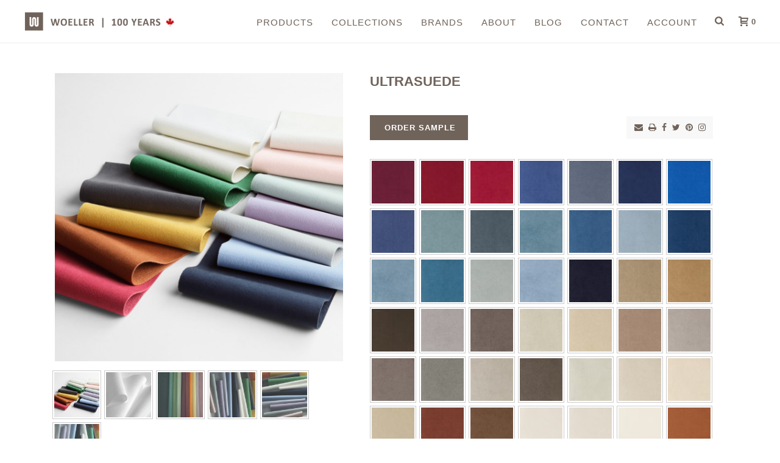

--- FILE ---
content_type: text/html; charset=UTF-8
request_url: https://woeller.com/product/ultrasuede/
body_size: 26271
content:
<!DOCTYPE html>
<html lang="en-US" >
<head>
    
<meta charset="UTF-8" />
<meta name="viewport" content="width=device-width, initial-scale=1.0, minimum-scale=1.0, maximum-scale=1.0, user-scalable=0" />
<meta http-equiv="X-UA-Compatible" content="IE=edge,chrome=1" />
<meta name="format-detection" content="telephone=no">
<title>Ultrasuede &#8211; Woeller</title>
<script type="text/javascript">var ajaxurl = "https://woeller.com/wp-admin/admin-ajax.php"</script><style id='theme-options-inline-styles' type='text/css'>body { background-color:#fff; } .mk-header { background-image:url(https://woeller.com/wp-content/uploads/2017/04/pageheader_textiles_main_1920x250.jpg);background-repeat:no-repeat;background-position:right center;background-size:cover;-webkit-background-size:cover;-moz-background-size:cover; } .mk-header-bg { background-color:#ffffff;background-attachment:fixed; } .mk-classic-nav-bg { background-color:#ffffff;background-attachment:fixed; } .master-holder-bg { background-color:#ffffff; } #mk-footer { background-color:#ffffff; } #mk-boxed-layout { -webkit-box-shadow:0 0 0px rgba(0, 0, 0, 0); -moz-box-shadow:0 0 0px rgba(0, 0, 0, 0); box-shadow:0 0 0px rgba(0, 0, 0, 0); } .mk-news-tab .mk-tabs-tabs .is-active a, .mk-fancy-title.pattern-style span, .mk-fancy-title.pattern-style.color-gradient span:after, .page-bg-color { background-color:#ffffff; } .page-title { font-size:40px; color:#ffffff; text-transform:none; font-weight:500; letter-spacing:2px; } .page-subtitle { font-size:14px; line-height:100%; color:#ffffff; font-size:14px; text-transform:capitalize; } .mk-header.sticky-style-fixed.a-sticky .mk-header-holder{ border-bottom:1px solid #ededed; } .header-style-1 .mk-header-padding-wrapper, .header-style-2 .mk-header-padding-wrapper, .header-style-3 .mk-header-padding-wrapper { padding-top:71px; } @font-face { font-family:'star'; src:url('https://woeller.com/wp-content/themes/jupiter/assets/stylesheet/fonts/star/font.eot'); src:url('https://woeller.com/wp-content/themes/jupiter/assets/stylesheet/fonts/star/font.eot?#iefix') format('embedded-opentype'), url('https://woeller.com/wp-content/themes/jupiter/assets/stylesheet/fonts/star/font.woff') format('woff'), url('https://woeller.com/wp-content/themes/jupiter/assets/stylesheet/fonts/star/font.ttf') format('truetype'), url('https://woeller.com/wp-content/themes/jupiter/assets/stylesheet/fonts/star/font.svg#star') format('svg'); font-weight:normal; font-style:normal; } @font-face { font-family:'WooCommerce'; src:url('https://woeller.com/wp-content/themes/jupiter/assets/stylesheet/fonts/woocommerce/font.eot'); src:url('https://woeller.com/wp-content/themes/jupiter/assets/stylesheet/fonts/woocommerce/font.eot?#iefix') format('embedded-opentype'), url('https://woeller.com/wp-content/themes/jupiter/assets/stylesheet/fonts/woocommerce/font.woff') format('woff'), url('https://woeller.com/wp-content/themes/jupiter/assets/stylesheet/fonts/woocommerce/font.ttf') format('truetype'), url('https://woeller.com/wp-content/themes/jupiter/assets/stylesheet/fonts/woocommerce/font.svg#WooCommerce') format('svg'); font-weight:normal; font-style:normal; }.woocommerce .mk-product-holder .product-loop-image:first-child { height:216px; } @media (max-width:650px) { .woocommerce .mk-product-holder .product-loop-image:first-child { height:auto !important; } } .woocommerce-ordering select.orderby { display:none !important; } #mk-page-introduce .page-title { margin:95px 20px; } .mk-product.style-default .mk-single-price .amount { color:#fe004a!important; } .footer-wrapper .mk-col-1-2:first-child { border-right:1px solid #cccccc; } .footer-wrapper .mk-col-1-2 { padding:50px 0!important; } #mk-footer{ padding:0!important; } #social-2 a:hover { border-color:#fe004a!important; } .mk-blog-grid-item .blog-grid-footer .mk-readmore { color:#aaaaaa!important; } #mk-footer-navigation li a { opacity:1!important; } #mk-footer-navigation li a:hover{ color:#ffff00; } .mk-social-network-shortcode a:hover{ border-color:#fe004a!important; } @media handheld, only screen and (max-width:770px) { .footer-wrapper .mk-col-1-2:first-child { border-right:none; border-bottom:1px solid #ccc; } } .header-style-1.header-align-left .header-logo a { margin-left:38px !important; } .header-style-1 .mk-header-padding-wrapper { padding-top:70px; } @media (min-width:768px) and (max-width:991px) { .five-columns.vc_row .vc_col-sm-2 { width:calc(33.33% - 4px); padding:0; margin-right:0.6%; min-height:0; } .five-columns.vc_row .vc_col-sm-2:nth-child(3) { margin-right:0; } .five-columns.vc_row .vc_col-sm-2:nth-child(4) { margin-left:17%; } } @media (min-width:992px) { .five-columns.vc_row .vc_col-sm-2 { float:left; width:calc(20% - 4px); padding:0; margin-right:5px; min-height:0; } .five-columns.vc_row .vc_col-sm-2:nth-last-child(2) { margin-right:0; } } @media (max-width:767px) { .vc_col-sm-2 { margin-top:5px; } } @media (min-width:768px) { .first-half { margin-right:2.5px; } .second-half { margin-left:2.5px; margin-right:-5px; } } .first-half { margin-bottom:5px; } .home-search { width:100%; margin:0; padding:0.6rem 1rem; font-size:1.6rem; font-family:Verdana, Geneva, sans-serif; color:#6f6158; } .widget .mk-searchform .text-input { border:2px solid #6f6158; padding:10px 28px 14px 15px; } .widget .mk-searchform .text-input::-webkit-input-placeholder { font-size:16px; font-weight:600; letter-spacing:2px; color:#6f6158; } .mk-search-trigger, .mk-header .mk-header-cart-count, .woocommerce table.cart a.remove { color:#70635a !important; } .woocommerce table.shop_attributes th, .woocommerce-page table.shop_attributes th { text-align:left; } .woocommerce table.shop_attributes td, .woocommerce-page table.shop_attributes td { text-align:left; padding-left:5vw; } .mk-woo-tabs .mk-tabs-panes { padding:0 0 25px 0; } .woocommerce table.shop_attributes, .woocommerce-page table.shop_attributes { border-top:none; } .mk-tabs-pane h4, .mk-product .mk-single-price, .mk-product.style-default .meta, .mk-love-holder { display:none; } span.mk-price, a.reset_variations { display:none !important; } a.swatch-anchor { width:70px !important; height:70px !important; padding:0px !important; } div.swatch-wrapper.selected { border:2px solid #70635a; } label[for=pattern-type] { display:none; } .product-page-actions { background-color:#f8f8f8; padding:7px 2px 7px 7px; width:142px; text-align:center; float:right; margin-top:33px; margin-bottom:-76px; margin-right:20px; } .product-page-actions i { color:#70635a; padding-right:5px; cursor:pointer; } .product-page-actions i:hover { color:#333; } h3.product-title { padding-bottom:5px !important; } h3.product-title a { font-size:16px; } div#picker_pattern-type { margin-top:80px; } .selector { margin-top:-30px; } @media print { body, #content, #container { width:100%; margin:0; float:none; background:#fff url(none); } .single_variation_wrap, #olark-wrapper, .attribute_pattern-type_picker_label swatch-label, .reset_variations, .thumbnails.js-el, .product-page-actions { display:none; } div#picker_pattern-type, .mk-woo-tabs { margin:0; } table th { font-size:10px; } table td p { font-size:10px; font-style:normal; } } .mk-product.style-default .variations_button .single_add_to_cart_button { margin-top:6px; } .mk-woo-tabs .mk-tabs-tabs li a { padding:8px 20px 8px 0px; margin-left:-4px; } table th { font-size:13px; } .mk-product.style-default .title { margin-bottom:30px; } .woocommerce table.shop_attributes th, .woocommerce-page table.shop_attributes th { width:180px; } .mk-fancy-title.pattern-style, .mk-fancy-title.pattern-style { background:none !important; display:flex; } .mk-fancy-title.pattern-style span { font-size:1.5rem; } .mk-fancy-title.pattern-style a { font-size:1rem; padding-left:1rem; } @media (max-width:580px) { .categoryNav { display:none; } } ul.navUl { list-style:none; padding:0; display:flex; margin:0; } ul.navUl a { flex-grow:1; text-align:center; vertical-align:middle; text-transform:uppercase; } li.navLi { padding:0.4rem; margin:0; background:#DEDCDB; border:2px solid white; } li.navLi:hover { background:#70635a; } li.navLi.current { background:#70635a; font-weight:600; color:white; } li.navLi a { color:#70635a; } li.navLi:hover { color:white; } li.navLi.current:hover { color:#d8cebf; } li.navLi a:link { text-decoration:none; } .arrowLink { text-transform:uppercase; } .arrowLink::after { content:" ►"; } .master-holder h3 { color:#70635a !important; } .mk-fancy-title.pattern-style a { color:#d8cebf; } .mk-fancy-title.pattern-style a::after { content:" ►"; } .mk-fancy-title.pattern-style a:hover { color:#70635a; } .woocommerce form.checkout_coupon, .woocommerce form.login, .woocommerce form.register, .woocommerce-page form.checkout_coupon, .woocommerce-page form.login, .woocommerce-page form.register, .wc-tabs, .wc-tabs li.active a { border:none !important; } .mk-product-loop.compact-layout .products .product-title, .related.compact-layout .products .product-title, .upsells.compact-layout .products .product-title { padding:10px !important; } .mk-product-loop.compact-layout .mk-shop-item-detail { padding:2px 2px 0 !important; } h3.product-title a { font-size:14px; } .master-holder h3 { overflow:hidden; text-overflow:ellipsis; white-space:nowrap; } .clearance-text a, .clearance-text a.menu-item-link, span.clearance-price { color:#C4171D !important; } table.shop_table.cart th, table.shop_table.cart td { text-align:left; } table.shop_table.cart td.product-quantity { float:left; margin-top:10px; } th.product-price, td.product-price, th.product-subtotal, td.product-subtotal { display:none; } .cart_totals .shop_table, .cart_totals h2 { display:none; } .woocommerce #content table.cart img, .woocommerce table.cart img, .woocommerce-page #content table.cart img, .woocommerce-page table.cart img { width:52px; } .woocommerce #content table.cart a.remove, .woocommerce table.cart a.remove, .woocommerce-page #content table.cart a.remove, .woocommerce-page table.cart a.remove { text-transform:uppercase; font-weight:700; color:#70635a; } td.product-name a { font-weight:700; text-transform:uppercase; font-size:14px; } td.product-thumbnail { width:60px; } th.product-name { width:50%; } .woocommerce #content .quantity .minus, .woocommerce #content .quantity .plus, .woocommerce .quantity .minus, .woocommerce .quantity .plus, .woocommerce-page #content .quantity .minus, .woocommerce-page #content .quantity .plus, .woocommerce-page .quantity .minus, .woocommerce-page .quantity .plus, .shop_table.cart input.shop-flat-btn, { background-color:#70635a !important; } .shop_table.cart input.shop-flat-btn { font-weight:700; } .quantity.plus:hover { color:#404040; } .woocommerce #content .quantity input.qty, .woocommerce .quantity input.qty, .woocommerce-page #content .quantity input.qty, .woocommerce-page .quantity input.qty { border:1px solid #70635a; color:#70635a; } .woocommerce form.checkout_coupon, .woocommerce form.login, .woocommerce form.register, .woocommerce-page form.checkout_coupon, .woocommerce-page form.login, .woocommerce-page form.register { padding:20px 0; } .master-holder h2, .master-holder h4 { color:#70635a !important; } .mk-responsive-nav .mk-nav-arrow { opacity:1; } .product-item-footer { display:none !important; } .woocommerce .widget_shopping_cart .remove, .woocommerce-page .widget_shopping_cart .remove, .woocommerce-page.widget_shopping_cart .remove, .woocommerce.widget_shopping_cart .remove { right:15px; left:inherit; top:15px; } .mk-main-navigation ul.sub-menu a.menu-item-link, .mk-main-navigation ul .megamenu-title, .megamenu-widgets-container a, .mk-shopping-cart-box .product_list_widget li a, .mk-shopping-cart-box .product_list_widget li.empty, .mk-shopping-cart-box .product_list_widget li span, .mk-shopping-cart-box .widget_shopping_cart .total, .mk-shopping-cart-box .product_list_widget li .quantity { display:none; } .woocommerce ul.cart_list li a, .woocommerce ul.product_list_widget li a, .woocommerce-page ul.cart_list li a, .woocommerce-page ul.product_list_widget li a { font-weight:700 !important; text-transform:uppercase; font-size:14px; margin-top:18px; line-height:18px; } .woocommerce ul.cart_list li img, .woocommerce ul.product_list_widget li img, .woocommerce-page ul.cart_list li img, .woocommerce-page ul.product_list_widget li img { margin-right:20px; margin-top:-20px !important; } #mk-header-checkout .buttons, .mk-shopping-cart-box .buttons { margin-bottom:25px; padding-top:25px; border-top:2px solid #D8CEBF; } .mk-product-loop.compact-layout .products .mk-love-holder a span, .mk-product-loop.compact-layout .products .product-title a, .related.compact-layout .products .mk-love-holder a i, .related.compact-layout .products .mk-love-holder a span, .related.compact-layout .products .product-title a, .upsells.compact-layout .products .mk-love-holder a span, .upsells.compact-layout .products .product-title a, .wc-tabs li a { color:#70635a !important; } .master-holder h1 { color:#70635a !important; } .columns-4 .mk--col--3-12, .related.products article.mk--col--3-12, article.mk--col--3-12 { width:20%; } @media handheld, only screen and (max-width:1100px) { .columns-4 .mk--col--3-12, .related.products article.mk--col--3-12, article.mk--col--3-12 { width:33.33% !important; } } @media handheld, only screen and (max-width:1100px) { .woocommerce.columns-4 section article.mk--col--3-12:nth-child(4), .woocommerce.columns-4 section article.mk--col--3-12:nth-child(5) { display:none; } } .mk-message-box.mk-confirm-message-box, .mk-message-box.mk-info-message-box, .mk-message-box.mk-warning-message-box.woocommerce-message, .woocommerce-notice--success { border-color:#70635a !important; background-color:#D8CEBF !important; color:#70635a !important; } .mk-message-box.mk-info-message-box a:link { color:#70635a !important; } .mk-message-box.mk-confirm-message-box .button.wc-forward { background-color:#70635a !important; float:right !important; } .print-logo { display:none; } @media print { .related.products.compact-layout.grid--float, #mk-footer { display:none !important; } .print-logo { display:block; width:18em; } } img.search-image-thumbnail { width:100%; max-width:300px !important; height:300px !important; } #mk-nav-search-wrapper .ui-autocomplete li .search-title { padding:7px 0 5px; } #mk-nav-search-wrapper .ui-autocomplete li .search-date, li.mk-nav-search-error-message { display:none; } input.woocommerce-Button.shop-flat-btn.shop-skin-btn:hover, .shop-flat-btn.shop-black-btn, .shop-flat-btn.shop-black-btn:hover, .woocommerce #content input.button, .woocommerce #respond input#submit, .woocommerce a.button, .woocommerce button.button, .woocommerce input.button, .woocommerce-page #content input.button, .woocommerce-page #respond input#submit, .woocommerce-page a.button, .woocommerce-page button.button, .woocommerce-page input.button, .shop-skin-btn:hover, .woocommerce input.button:hover, .woocommerce-page input.button:hover, button.single_add_to_cart_button.shop-skin-btn.shop-flat-btn.alt:hover, a.mk-button.mk-button--outline-dimension.mk-button--size-medium.cart-widget-btn, a.mk-button.mk-button--outline-dimension.mk-button--size-medium.cart-widget-btn:hover, .wc-proceed-to-checkout .button.checkout-button:hover { background-color:#70635a !important; } .woocommerce .cart-empty, .woocommerce .return-to-shop { text-align:center; } .woocommerce #content table.cart a.remove, .woocommerce table.cart a.remove, .woocommerce-page #content table.cart a.remove, .woocommerce-page table.cart a.remove { float:right; } th.product-quantity, th.product-total, td.product-total, tr.cart-subtotal td, tr.order-total td, section.woocommerce-order-details td { text-align:right !important; } .woocommerce-checkout-review-order td.product-name, td.woocommerce-table__product-name.product-name, table.woocommerce-table.woocommerce-table--customer-details.shop_table.customer_details th { text-align:left !important; } td.product-quantity { float:right !important; } @media (min-width:768px) { th.product-name { color:rgba(0,0,0,0); } } .woocommerce-order-details th.woocommerce-table__product-name.product-name { color:inherit !important; text-align:left; } li.empty { display:block !important; } .woocommerce-MyAccount-content input.button { margin-top:20px; } input.woocommerce-Button.shop-flat-btn.shop-skin-btn { font-weight:800; } .woocommerce form .form-row .required, .woocommerce-page form .form-row .required { color:inherit; cursor:inherit; text-decoration:none; } .woocommerce form .form-row label, .woocommerce-page form .form-row label { text-transform:capitalize; } .woocommerce-additional-fields h3 { opacity:0; } .add-cart-responsive-state a { left:15px; right:inherit; } .mk-blog-meta-wrapper, .post-type-badge, .image-hover-overlay { display:none; } .mk-blog-modern-item .featured-image:hover img, .mk-blog-classic-item .featured-image:hover img { transform:scale(1.0) !important; } .woocommerce div.product div.images .flex-control-thumbs { margin-top:15px !important; } .woocommerce div.product div.images .flex-control-thumbs li { padding:2px !important; background:#fff; border:1px solid #ccc; float:left !important; margin:0 5px 5px 0 !important; } .woocommerce div.product div.images .flex-control-thumbs li:hover { border-color:#000; } div#tab-additional_information { display:inline; } div#tab-additional_information h2 { display:none !important; } .woocommerce .button.single_add_to_cart_button { background-image:none !important; margin-left:-11px !important; } .mk-shopping-cart-box .product_list_widget li .quantity { display:none !important; } a.mk-button { color:white !important; background-color:#70635a !important; } .woocommerce #content .quantity .minus, .woocommerce #content .quantity .plus, .woocommerce .quantity .minus, .woocommerce .quantity .plus { background:#70635a !important; } .woocommerce #payment input#place_order:hover { background-color:#70635a !important; } #mk-button-22 .mk-button, span.mk-button--text { color:white !important; } .widget_posts_lists ul li .post-list-title { font-size:14px !important; } .single-product .entry-summary .price, .single-product .product_meta, .mk-shop-header h4, span.woocommerce-Price-amount.amount { display:none !important; } .woocommerce .woocommerce-order span.woocommerce-Price-amount.amount { display:inline !important; } .master-holder h4.product-categories-subtitle { padding:0 10px 5px !important; font-size:12px; margin-top:-16px; color:#d8cebf !important; text-transform:unset; } .master-holder h4.mk-woocommerce-shop-loop__title { font-size:24px !important; } .screen-reader-text { border:0; clip:rect(1px, 1px, 1px, 1px); clip-path:inset(50%); height:1px; margin:-1px; overflow:hidden; padding:0; position:absolute !important; width:1px; word-wrap:normal !important; } span.custom_price { float:right; display:inline-block; position:absolute; right:10px; top:9px; } .mk-product-loop.compact-layout .products .logged-in-title { padding:10px 70px 10px 10px !important; } input.wpcf7-form-control.wpcf7-submit, input.wpcf7-form-control.wpcf7-submit:hover { color:white; background-color:#70635a; border-color:#70635a; border-radius:0; } div.wpcf7-response-output{ display:none; } .mc4wp-form ::-webkit-input-placeholder { color:#70635a; }</style><style id="critical-path-css" type='text/css'>body,html{width:100%;height:100%;margin:0;padding:0}.page-preloader{top:0;left:0;z-index:999;position:fixed;height:100%;width:100%;text-align:center}.preloader-preview-area{-webkit-animation-delay:-.2s;animation-delay:-.2s;top:50%;-webkit-transform:translateY(100%);-ms-transform:translateY(100%);transform:translateY(100%);margin-top:10px;max-height:calc(50% - 20px);opacity:1;width:100%;text-align:center;position:absolute}.preloader-logo{max-width:90%;top:50%;-webkit-transform:translateY(-100%);-ms-transform:translateY(-100%);transform:translateY(-100%);margin:-10px auto 0 auto;max-height:calc(50% - 20px);opacity:1;position:relative}.ball-pulse>div{width:15px;height:15px;border-radius:100%;margin:2px;-webkit-animation-fill-mode:both;animation-fill-mode:both;display:inline-block;-webkit-animation:ball-pulse .75s infinite cubic-bezier(.2,.68,.18,1.08);animation:ball-pulse .75s infinite cubic-bezier(.2,.68,.18,1.08)}.ball-pulse>div:nth-child(1){-webkit-animation-delay:-.36s;animation-delay:-.36s}.ball-pulse>div:nth-child(2){-webkit-animation-delay:-.24s;animation-delay:-.24s}.ball-pulse>div:nth-child(3){-webkit-animation-delay:-.12s;animation-delay:-.12s}@-webkit-keyframes ball-pulse{0%{-webkit-transform:scale(1);transform:scale(1);opacity:1}45%{-webkit-transform:scale(.1);transform:scale(.1);opacity:.7}80%{-webkit-transform:scale(1);transform:scale(1);opacity:1}}@keyframes ball-pulse{0%{-webkit-transform:scale(1);transform:scale(1);opacity:1}45%{-webkit-transform:scale(.1);transform:scale(.1);opacity:.7}80%{-webkit-transform:scale(1);transform:scale(1);opacity:1}}.ball-clip-rotate-pulse{position:relative;-webkit-transform:translateY(-15px) translateX(-10px);-ms-transform:translateY(-15px) translateX(-10px);transform:translateY(-15px) translateX(-10px);display:inline-block}.ball-clip-rotate-pulse>div{-webkit-animation-fill-mode:both;animation-fill-mode:both;position:absolute;top:0;left:0;border-radius:100%}.ball-clip-rotate-pulse>div:first-child{height:36px;width:36px;top:7px;left:-7px;-webkit-animation:ball-clip-rotate-pulse-scale 1s 0s cubic-bezier(.09,.57,.49,.9) infinite;animation:ball-clip-rotate-pulse-scale 1s 0s cubic-bezier(.09,.57,.49,.9) infinite}.ball-clip-rotate-pulse>div:last-child{position:absolute;width:50px;height:50px;left:-16px;top:-2px;background:0 0;border:2px solid;-webkit-animation:ball-clip-rotate-pulse-rotate 1s 0s cubic-bezier(.09,.57,.49,.9) infinite;animation:ball-clip-rotate-pulse-rotate 1s 0s cubic-bezier(.09,.57,.49,.9) infinite;-webkit-animation-duration:1s;animation-duration:1s}@-webkit-keyframes ball-clip-rotate-pulse-rotate{0%{-webkit-transform:rotate(0) scale(1);transform:rotate(0) scale(1)}50%{-webkit-transform:rotate(180deg) scale(.6);transform:rotate(180deg) scale(.6)}100%{-webkit-transform:rotate(360deg) scale(1);transform:rotate(360deg) scale(1)}}@keyframes ball-clip-rotate-pulse-rotate{0%{-webkit-transform:rotate(0) scale(1);transform:rotate(0) scale(1)}50%{-webkit-transform:rotate(180deg) scale(.6);transform:rotate(180deg) scale(.6)}100%{-webkit-transform:rotate(360deg) scale(1);transform:rotate(360deg) scale(1)}}@-webkit-keyframes ball-clip-rotate-pulse-scale{30%{-webkit-transform:scale(.3);transform:scale(.3)}100%{-webkit-transform:scale(1);transform:scale(1)}}@keyframes ball-clip-rotate-pulse-scale{30%{-webkit-transform:scale(.3);transform:scale(.3)}100%{-webkit-transform:scale(1);transform:scale(1)}}@-webkit-keyframes square-spin{25%{-webkit-transform:perspective(100px) rotateX(180deg) rotateY(0);transform:perspective(100px) rotateX(180deg) rotateY(0)}50%{-webkit-transform:perspective(100px) rotateX(180deg) rotateY(180deg);transform:perspective(100px) rotateX(180deg) rotateY(180deg)}75%{-webkit-transform:perspective(100px) rotateX(0) rotateY(180deg);transform:perspective(100px) rotateX(0) rotateY(180deg)}100%{-webkit-transform:perspective(100px) rotateX(0) rotateY(0);transform:perspective(100px) rotateX(0) rotateY(0)}}@keyframes square-spin{25%{-webkit-transform:perspective(100px) rotateX(180deg) rotateY(0);transform:perspective(100px) rotateX(180deg) rotateY(0)}50%{-webkit-transform:perspective(100px) rotateX(180deg) rotateY(180deg);transform:perspective(100px) rotateX(180deg) rotateY(180deg)}75%{-webkit-transform:perspective(100px) rotateX(0) rotateY(180deg);transform:perspective(100px) rotateX(0) rotateY(180deg)}100%{-webkit-transform:perspective(100px) rotateX(0) rotateY(0);transform:perspective(100px) rotateX(0) rotateY(0)}}.square-spin{display:inline-block}.square-spin>div{-webkit-animation-fill-mode:both;animation-fill-mode:both;width:50px;height:50px;-webkit-animation:square-spin 3s 0s cubic-bezier(.09,.57,.49,.9) infinite;animation:square-spin 3s 0s cubic-bezier(.09,.57,.49,.9) infinite}.cube-transition{position:relative;-webkit-transform:translate(-25px,-25px);-ms-transform:translate(-25px,-25px);transform:translate(-25px,-25px);display:inline-block}.cube-transition>div{-webkit-animation-fill-mode:both;animation-fill-mode:both;width:15px;height:15px;position:absolute;top:-5px;left:-5px;-webkit-animation:cube-transition 1.6s 0s infinite ease-in-out;animation:cube-transition 1.6s 0s infinite ease-in-out}.cube-transition>div:last-child{-webkit-animation-delay:-.8s;animation-delay:-.8s}@-webkit-keyframes cube-transition{25%{-webkit-transform:translateX(50px) scale(.5) rotate(-90deg);transform:translateX(50px) scale(.5) rotate(-90deg)}50%{-webkit-transform:translate(50px,50px) rotate(-180deg);transform:translate(50px,50px) rotate(-180deg)}75%{-webkit-transform:translateY(50px) scale(.5) rotate(-270deg);transform:translateY(50px) scale(.5) rotate(-270deg)}100%{-webkit-transform:rotate(-360deg);transform:rotate(-360deg)}}@keyframes cube-transition{25%{-webkit-transform:translateX(50px) scale(.5) rotate(-90deg);transform:translateX(50px) scale(.5) rotate(-90deg)}50%{-webkit-transform:translate(50px,50px) rotate(-180deg);transform:translate(50px,50px) rotate(-180deg)}75%{-webkit-transform:translateY(50px) scale(.5) rotate(-270deg);transform:translateY(50px) scale(.5) rotate(-270deg)}100%{-webkit-transform:rotate(-360deg);transform:rotate(-360deg)}}.ball-scale>div{border-radius:100%;margin:2px;-webkit-animation-fill-mode:both;animation-fill-mode:both;display:inline-block;height:60px;width:60px;-webkit-animation:ball-scale 1s 0s ease-in-out infinite;animation:ball-scale 1s 0s ease-in-out infinite}@-webkit-keyframes ball-scale{0%{-webkit-transform:scale(0);transform:scale(0)}100%{-webkit-transform:scale(1);transform:scale(1);opacity:0}}@keyframes ball-scale{0%{-webkit-transform:scale(0);transform:scale(0)}100%{-webkit-transform:scale(1);transform:scale(1);opacity:0}}.line-scale>div{-webkit-animation-fill-mode:both;animation-fill-mode:both;display:inline-block;width:5px;height:50px;border-radius:2px;margin:2px}.line-scale>div:nth-child(1){-webkit-animation:line-scale 1s -.5s infinite cubic-bezier(.2,.68,.18,1.08);animation:line-scale 1s -.5s infinite cubic-bezier(.2,.68,.18,1.08)}.line-scale>div:nth-child(2){-webkit-animation:line-scale 1s -.4s infinite cubic-bezier(.2,.68,.18,1.08);animation:line-scale 1s -.4s infinite cubic-bezier(.2,.68,.18,1.08)}.line-scale>div:nth-child(3){-webkit-animation:line-scale 1s -.3s infinite cubic-bezier(.2,.68,.18,1.08);animation:line-scale 1s -.3s infinite cubic-bezier(.2,.68,.18,1.08)}.line-scale>div:nth-child(4){-webkit-animation:line-scale 1s -.2s infinite cubic-bezier(.2,.68,.18,1.08);animation:line-scale 1s -.2s infinite cubic-bezier(.2,.68,.18,1.08)}.line-scale>div:nth-child(5){-webkit-animation:line-scale 1s -.1s infinite cubic-bezier(.2,.68,.18,1.08);animation:line-scale 1s -.1s infinite cubic-bezier(.2,.68,.18,1.08)}@-webkit-keyframes line-scale{0%{-webkit-transform:scaley(1);transform:scaley(1)}50%{-webkit-transform:scaley(.4);transform:scaley(.4)}100%{-webkit-transform:scaley(1);transform:scaley(1)}}@keyframes line-scale{0%{-webkit-transform:scaley(1);transform:scaley(1)}50%{-webkit-transform:scaley(.4);transform:scaley(.4)}100%{-webkit-transform:scaley(1);transform:scaley(1)}}.ball-scale-multiple{position:relative;-webkit-transform:translateY(30px);-ms-transform:translateY(30px);transform:translateY(30px);display:inline-block}.ball-scale-multiple>div{border-radius:100%;-webkit-animation-fill-mode:both;animation-fill-mode:both;margin:2px;position:absolute;left:-30px;top:0;opacity:0;margin:0;width:50px;height:50px;-webkit-animation:ball-scale-multiple 1s 0s linear infinite;animation:ball-scale-multiple 1s 0s linear infinite}.ball-scale-multiple>div:nth-child(2){-webkit-animation-delay:-.2s;animation-delay:-.2s}.ball-scale-multiple>div:nth-child(3){-webkit-animation-delay:-.2s;animation-delay:-.2s}@-webkit-keyframes ball-scale-multiple{0%{-webkit-transform:scale(0);transform:scale(0);opacity:0}5%{opacity:1}100%{-webkit-transform:scale(1);transform:scale(1);opacity:0}}@keyframes ball-scale-multiple{0%{-webkit-transform:scale(0);transform:scale(0);opacity:0}5%{opacity:1}100%{-webkit-transform:scale(1);transform:scale(1);opacity:0}}.ball-pulse-sync{display:inline-block}.ball-pulse-sync>div{width:15px;height:15px;border-radius:100%;margin:2px;-webkit-animation-fill-mode:both;animation-fill-mode:both;display:inline-block}.ball-pulse-sync>div:nth-child(1){-webkit-animation:ball-pulse-sync .6s -.21s infinite ease-in-out;animation:ball-pulse-sync .6s -.21s infinite ease-in-out}.ball-pulse-sync>div:nth-child(2){-webkit-animation:ball-pulse-sync .6s -.14s infinite ease-in-out;animation:ball-pulse-sync .6s -.14s infinite ease-in-out}.ball-pulse-sync>div:nth-child(3){-webkit-animation:ball-pulse-sync .6s -70ms infinite ease-in-out;animation:ball-pulse-sync .6s -70ms infinite ease-in-out}@-webkit-keyframes ball-pulse-sync{33%{-webkit-transform:translateY(10px);transform:translateY(10px)}66%{-webkit-transform:translateY(-10px);transform:translateY(-10px)}100%{-webkit-transform:translateY(0);transform:translateY(0)}}@keyframes ball-pulse-sync{33%{-webkit-transform:translateY(10px);transform:translateY(10px)}66%{-webkit-transform:translateY(-10px);transform:translateY(-10px)}100%{-webkit-transform:translateY(0);transform:translateY(0)}}.transparent-circle{display:inline-block;border-top:.5em solid rgba(255,255,255,.2);border-right:.5em solid rgba(255,255,255,.2);border-bottom:.5em solid rgba(255,255,255,.2);border-left:.5em solid #fff;-webkit-transform:translateZ(0);transform:translateZ(0);-webkit-animation:transparent-circle 1.1s infinite linear;animation:transparent-circle 1.1s infinite linear;width:50px;height:50px;border-radius:50%}.transparent-circle:after{border-radius:50%;width:10em;height:10em}@-webkit-keyframes transparent-circle{0%{-webkit-transform:rotate(0);transform:rotate(0)}100%{-webkit-transform:rotate(360deg);transform:rotate(360deg)}}@keyframes transparent-circle{0%{-webkit-transform:rotate(0);transform:rotate(0)}100%{-webkit-transform:rotate(360deg);transform:rotate(360deg)}}.ball-spin-fade-loader{position:relative;top:-10px;left:-10px;display:inline-block}.ball-spin-fade-loader>div{width:15px;height:15px;border-radius:100%;margin:2px;-webkit-animation-fill-mode:both;animation-fill-mode:both;position:absolute;-webkit-animation:ball-spin-fade-loader 1s infinite linear;animation:ball-spin-fade-loader 1s infinite linear}.ball-spin-fade-loader>div:nth-child(1){top:25px;left:0;animation-delay:-.84s;-webkit-animation-delay:-.84s}.ball-spin-fade-loader>div:nth-child(2){top:17.05px;left:17.05px;animation-delay:-.72s;-webkit-animation-delay:-.72s}.ball-spin-fade-loader>div:nth-child(3){top:0;left:25px;animation-delay:-.6s;-webkit-animation-delay:-.6s}.ball-spin-fade-loader>div:nth-child(4){top:-17.05px;left:17.05px;animation-delay:-.48s;-webkit-animation-delay:-.48s}.ball-spin-fade-loader>div:nth-child(5){top:-25px;left:0;animation-delay:-.36s;-webkit-animation-delay:-.36s}.ball-spin-fade-loader>div:nth-child(6){top:-17.05px;left:-17.05px;animation-delay:-.24s;-webkit-animation-delay:-.24s}.ball-spin-fade-loader>div:nth-child(7){top:0;left:-25px;animation-delay:-.12s;-webkit-animation-delay:-.12s}.ball-spin-fade-loader>div:nth-child(8){top:17.05px;left:-17.05px;animation-delay:0s;-webkit-animation-delay:0s}@-webkit-keyframes ball-spin-fade-loader{50%{opacity:.3;-webkit-transform:scale(.4);transform:scale(.4)}100%{opacity:1;-webkit-transform:scale(1);transform:scale(1)}}@keyframes ball-spin-fade-loader{50%{opacity:.3;-webkit-transform:scale(.4);transform:scale(.4)}100%{opacity:1;-webkit-transform:scale(1);transform:scale(1)}}</style><link rel='dns-prefetch' href='//s.w.org' />
<link rel="alternate" type="application/rss+xml" title="Woeller &raquo; Feed" href="https://woeller.com/feed/" />
<link rel="alternate" type="application/rss+xml" title="Woeller &raquo; Comments Feed" href="https://woeller.com/comments/feed/" />

<link rel="shortcut icon" href="https://woeller.com/wp-content/uploads/2016/09/woeller.jpg"  />
<link rel="apple-touch-icon-precomposed" href="https://woeller.com/wp-content/uploads/2016/09/woeller.jpg">
<link rel="apple-touch-icon-precomposed" sizes="114x114" href="https://woeller.com/wp-content/uploads/2016/09/woeller.jpg">
<link rel="apple-touch-icon-precomposed" sizes="72x72" href="https://woeller.com/wp-content/uploads/2016/09/woeller.jpg">
<link rel="apple-touch-icon-precomposed" sizes="144x144" href="https://woeller.com/wp-content/uploads/2016/09/woeller.jpg">
<script type="text/javascript">
window.abb = {};
php = {};
window.PHP = {};
PHP.ajax = "https://woeller.com/wp-admin/admin-ajax.php";PHP.wp_p_id = "20325";var mk_header_parallax, mk_banner_parallax, mk_page_parallax, mk_footer_parallax, mk_body_parallax;
var mk_images_dir = "https://woeller.com/wp-content/themes/jupiter/assets/images",
mk_theme_js_path = "https://woeller.com/wp-content/themes/jupiter/assets/js",
mk_theme_dir = "https://woeller.com/wp-content/themes/jupiter",
mk_captcha_placeholder = "Enter Captcha",
mk_captcha_invalid_txt = "Invalid. Try again.",
mk_captcha_correct_txt = "Captcha correct.",
mk_responsive_nav_width = 1140,
mk_vertical_header_back = "Back",
mk_vertical_header_anim = "1",
mk_check_rtl = true,
mk_grid_width = 1140,
mk_ajax_search_option = "beside_nav",
mk_preloader_bg_color = "#ffffff",
mk_accent_color = "#70635a",
mk_go_to_top =  "false",
mk_smooth_scroll =  "true",
mk_preloader_bar_color = "#70635a",
mk_preloader_logo = "http://woeller.com/wp-content/uploads/2016/11/woeller-logo.png";
var mk_header_parallax = false,
mk_banner_parallax = false,
mk_footer_parallax = false,
mk_body_parallax = false,
mk_no_more_posts = "No More Posts",
mk_typekit_id   = "",
mk_google_fonts = [],
mk_global_lazyload = true;
</script>
<!-- This site uses the Google Analytics by MonsterInsights plugin v7.4.2 - Using Analytics tracking - https://www.monsterinsights.com/ -->
<script type="text/javascript" data-cfasync="false">
	var mi_version         = '7.4.2';
	var mi_track_user      = true;
	var mi_no_track_reason = '';
	
	var disableStr = 'ga-disable-UA-74645735-1';

	/* Function to detect opted out users */
	function __gaTrackerIsOptedOut() {
		return document.cookie.indexOf(disableStr + '=true') > -1;
	}

	/* Disable tracking if the opt-out cookie exists. */
	if ( __gaTrackerIsOptedOut() ) {
		window[disableStr] = true;
	}

	/* Opt-out function */
	function __gaTrackerOptout() {
	  document.cookie = disableStr + '=true; expires=Thu, 31 Dec 2099 23:59:59 UTC; path=/';
	  window[disableStr] = true;
	}
	
	if ( mi_track_user ) {
		(function(i,s,o,g,r,a,m){i['GoogleAnalyticsObject']=r;i[r]=i[r]||function(){
			(i[r].q=i[r].q||[]).push(arguments)},i[r].l=1*new Date();a=s.createElement(o),
			m=s.getElementsByTagName(o)[0];a.async=1;a.src=g;m.parentNode.insertBefore(a,m)
		})(window,document,'script','//www.google-analytics.com/analytics.js','__gaTracker');

		__gaTracker('create', 'UA-74645735-1', 'auto');
		__gaTracker('set', 'forceSSL', true);
		__gaTracker('require', 'displayfeatures');
		__gaTracker('require', 'linkid', 'linkid.js');
		__gaTracker('send','pageview');
	} else {
		console.log( "" );
		(function() {
			/* https://developers.google.com/analytics/devguides/collection/analyticsjs/ */
			var noopfn = function() {
				return null;
			};
			var noopnullfn = function() {
				return null;
			};
			var Tracker = function() {
				return null;
			};
			var p = Tracker.prototype;
			p.get = noopfn;
			p.set = noopfn;
			p.send = noopfn;
			var __gaTracker = function() {
				var len = arguments.length;
				if ( len === 0 ) {
					return;
				}
				var f = arguments[len-1];
				if ( typeof f !== 'object' || f === null || typeof f.hitCallback !== 'function' ) {
					console.log( 'Not running function __gaTracker(' + arguments[0] + " ....) because you are not being tracked. " + mi_no_track_reason );
					return;
				}
				try {
					f.hitCallback();
				} catch (ex) {

				}
			};
			__gaTracker.create = function() {
				return new Tracker();
			};
			__gaTracker.getByName = noopnullfn;
			__gaTracker.getAll = function() {
				return [];
			};
			__gaTracker.remove = noopfn;
			window['__gaTracker'] = __gaTracker;
					})();
		}
</script>
<!-- / Google Analytics by MonsterInsights -->
<link rel='stylesheet' id='contact-form-7-css'  href='https://woeller.com/wp-content/plugins/contact-form-7/includes/css/styles.css?ver=5.1.1' type='text/css' media='all' />
<link rel='stylesheet' id='woocommerce-duplicate-billing-address-css'  href='https://woeller.com/wp-content/plugins/woocommerce-duplicate-billing-address/public/css/woocommerce-duplicate-billing-address-public.css?ver=1.0.0' type='text/css' media='all' />
<link rel='stylesheet' id='photoswipe-css'  href='https://woeller.com/wp-content/plugins/woocommerce/assets/css/photoswipe/photoswipe.css?ver=3.2.5' type='text/css' media='all' />
<link rel='stylesheet' id='photoswipe-default-skin-css'  href='https://woeller.com/wp-content/plugins/woocommerce/assets/css/photoswipe/default-skin/default-skin.css?ver=3.2.5' type='text/css' media='all' />
<link rel='stylesheet' id='woocommerce-css'  href='https://woeller.com/wp-content/themes/jupiter/assets/stylesheet/plugins/min/woocommerce.css?ver=4.9.22' type='text/css' media='all' />
<link rel='stylesheet' id='swatches-and-photos-css'  href='https://woeller.com/wp-content/plugins/woocommerce-variation-swatches-and-photos/assets/css/swatches-and-photos.css?ver=3.0.0' type='text/css' media='all' />
<link rel='stylesheet' id='theme-styles-css'  href='https://woeller.com/wp-content/themes/jupiter/assets/stylesheet/min/full-styles.css?ver=1.0' type='text/css' media='all' />
<link rel='stylesheet' id='mc4wp-form-styles-builder-css'  href='//woeller.com/wp-content/uploads/mc4wp-stylesheets/bundle.css?ver=1563466045' type='text/css' media='all' />
<link rel='stylesheet' id='theme-options-css'  href='https://woeller.com/wp-content/uploads/mk_assets/theme-options-production.css?ver=1600955769' type='text/css' media='all' />
<link rel='stylesheet' id='mk-style-css'  href='https://woeller.com/wp-content/themes/jupiter-child/style.css?ver=4.9.22' type='text/css' media='all' />
<script type='text/javascript'>
/* <![CDATA[ */
var monsterinsights_frontend = {"js_events_tracking":"true","download_extensions":"doc,exe,js,pdf,ppt,tgz,zip,xls","inbound_paths":"[]","home_url":"https:\/\/woeller.com","hash_tracking":"false"};
/* ]]> */
</script>
<script type='text/javascript' src='https://woeller.com/wp-content/plugins/google-analytics-for-wordpress/assets/js/frontend.min.js?ver=7.4.2'></script>
<script type='text/javascript' src='https://woeller.com/wp-includes/js/jquery/jquery.js?ver=1.12.4'></script>
<script type='text/javascript' src='https://woeller.com/wp-includes/js/jquery/jquery-migrate.min.js?ver=1.4.1'></script>
<script type='text/javascript' src='https://woeller.com/wp-content/plugins/woocommerce-duplicate-billing-address/public/js/woocommerce-duplicate-billing-address-public.js?ver=1.0.0'></script>
<script type='text/javascript'>
/* <![CDATA[ */
var wc_add_to_cart_params = {"ajax_url":"\/wp-admin\/admin-ajax.php","wc_ajax_url":"https:\/\/woeller.com\/?wc-ajax=%%endpoint%%","i18n_view_cart":"View cart","cart_url":"https:\/\/woeller.com\/cart\/","is_cart":"","cart_redirect_after_add":"no"};
/* ]]> */
</script>
<script type='text/javascript' src='https://woeller.com/wp-content/plugins/woocommerce/assets/js/frontend/add-to-cart.min.js?ver=3.2.5'></script>
<script type='text/javascript' src='https://woeller.com/wp-content/plugins/js_composer_theme/assets/js/vendors/woocommerce-add-to-cart.js?ver=5.1.1'></script>
<script type='text/javascript' src='https://woeller.com/wp-content/themes/jupiter/assets/js/plugins/wp-enqueue/webfontloader.js?ver=4.9.22'></script>
<script type='text/javascript'>
			WebFontConfig = {
				timeout: 2000
			}

			if ( mk_typekit_id.length > 0 ) {
				WebFontConfig.typekit = {
					id: mk_typekit_id
				}
			}

			if ( mk_google_fonts.length > 0 ) {
				WebFontConfig.google = {
					families:  mk_google_fonts
				}
			}

			WebFont.load( WebFontConfig );
		
</script>
<script type='text/javascript' src='https://woeller.com/wp-content/themes/jupiter/framework/includes/woocommerce-quantity-increment/assets/js/wc-quantity-increment.min.js?ver=4.9.22'></script>
<script type='text/javascript' src='https://woeller.com/wp-content/themes/jupiter/framework/includes/woocommerce-quantity-increment/assets/js/lib/number-polyfill.min.js?ver=4.9.22'></script>
<link rel='https://api.w.org/' href='https://woeller.com/wp-json/' />
<link rel="EditURI" type="application/rsd+xml" title="RSD" href="https://woeller.com/xmlrpc.php?rsd" />
<link rel="wlwmanifest" type="application/wlwmanifest+xml" href="https://woeller.com/wp-includes/wlwmanifest.xml" /> 
<meta name="generator" content="WordPress 4.9.22" />
<meta name="generator" content="WooCommerce 3.2.5" />
<link rel="canonical" href="https://woeller.com/product/ultrasuede/" />
<link rel='shortlink' href='https://woeller.com/?p=20325' />
<link rel="alternate" type="application/json+oembed" href="https://woeller.com/wp-json/oembed/1.0/embed?url=https%3A%2F%2Fwoeller.com%2Fproduct%2Fultrasuede%2F" />
<link rel="alternate" type="text/xml+oembed" href="https://woeller.com/wp-json/oembed/1.0/embed?url=https%3A%2F%2Fwoeller.com%2Fproduct%2Fultrasuede%2F&#038;format=xml" />
<meta property="og:site_name" content="Woeller"/>
<meta property="og:image" content="https://woeller.com/wp-content/uploads/2017/05/hp-5539-14-new-colors-swatches.jpg"/>
<meta property="og:url" content="https://woeller.com/product/ultrasuede/"/>
<meta property="og:title" content="Ultrasuede"/>
<meta property="og:description" content=""/>
<meta property="og:type" content="article"/>
<script> var isTest = false; </script>
<style id="js-media-query-css">.mk-event-countdown-ul:media(max-width:750px) li{width:90%;display:block;margin:0 auto 15px}.mk-process-steps:media(max-width:960px) ul:before{display:none!important}.mk-process-steps:media(max-width:960px) li{margin-bottom:30px!important;width:100%!important;text-align:center}</style><meta itemprop="author" content="" /><meta itemprop="datePublished" content="May 9, 2017" /><meta itemprop="dateModified" content="June 4, 2025" /><meta itemprop="publisher" content="Woeller" />	<noscript><style>.woocommerce-product-gallery{ opacity: 1 !important; }</style></noscript>
	<meta name="generator" content="Powered by Visual Composer - drag and drop page builder for WordPress."/>
<!--[if lte IE 9]><link rel="stylesheet" type="text/css" href="https://woeller.com/wp-content/plugins/js_composer_theme/assets/css/vc_lte_ie9.min.css" media="screen"><![endif]--><meta name="generator" content="Jupiter Child Theme 1.0" />
<noscript><style type="text/css"> .wpb_animate_when_almost_visible { opacity: 1; }</style></noscript></head>

<body class="product-template-default single single-product postid-20325 loading woocommerce woocommerce-page wpb-js-composer js-comp-ver-5.1.1 vc_responsive" itemscope="itemscope" itemtype="https://schema.org/WebPage"  data-adminbar="">

	
	<!-- Target for scroll anchors to achieve native browser bahaviour + possible enhancements like smooth scrolling -->
	<div id="top-of-page"></div>

		<div id="mk-boxed-layout">

			<div id="mk-theme-container" >
				<img class="mk-sticky-logo print-logo" title="" alt="" src="https://woeller.com/wp-content/uploads/2016/11/woeller-logo.png">
				 
    <header data-height='70'
                data-sticky-height='70'
                data-responsive-height='70'
                data-transparent-skin=''
                data-header-style='1'
                data-sticky-style='fixed'
                data-sticky-offset='' id="mk-header-1" class="mk-header header-style-1 header-align-left  toolbar-false menu-hover-2 sticky-style-fixed mk-background-stretch full-header " role="banner" itemscope="itemscope" itemtype="https://schema.org/WPHeader" >
                    <div class="mk-header-holder">
                                <div class="mk-header-inner add-header-height">

                    <div class="mk-header-bg "></div>

                    
                    
                            <div class="mk-header-nav-container one-row-style menu-hover-style-2" role="navigation" itemscope="itemscope" itemtype="https://schema.org/SiteNavigationElement" >
                                <nav class="mk-main-navigation js-main-nav"><ul id="menu-main-menu" class="main-navigation-ul"><li id="menu-item-25195" class="menu-item menu-item-type-post_type menu-item-object-page menu-item-has-children current_page_parent no-mega-menu"><a class="menu-item-link js-smooth-scroll"  href="https://woeller.com/products-catalogue/">Products</a>
<ul style="" class="sub-menu ">
	<li id="menu-item-19789" class="menu-item menu-item-type-post_type menu-item-object-page"><a class="menu-item-link js-smooth-scroll"  href="https://woeller.com/new-products/">New Products</a></li>
	<li id="menu-item-9338" class="menu-item menu-item-type-post_type menu-item-object-page"><a class="menu-item-link js-smooth-scroll"  href="https://woeller.com/textiles/">Textiles</a></li>
	<li id="menu-item-9339" class="menu-item menu-item-type-post_type menu-item-object-page"><a class="menu-item-link js-smooth-scroll"  href="https://woeller.com/faux-leather/">Faux Leather</a></li>
	<li id="menu-item-9335" class="menu-item menu-item-type-post_type menu-item-object-page"><a class="menu-item-link js-smooth-scroll"  href="https://woeller.com/wallcovering/">Wallcovering</a></li>
	<li id="menu-item-9334" class="menu-item menu-item-type-post_type menu-item-object-page"><a class="menu-item-link js-smooth-scroll"  href="https://woeller.com/drapery/">Drapery</a></li>
	<li id="menu-item-9336" class="menu-item menu-item-type-post_type menu-item-object-page"><a class="menu-item-link js-smooth-scroll"  href="https://woeller.com/leather/">Leather</a></li>
	<li id="menu-item-33026" class="menu-item menu-item-type-post_type menu-item-object-page"><a class="menu-item-link js-smooth-scroll"  href="https://woeller.com/bleach-cleanable/">Bleach Cleanable</a></li>
	<li id="menu-item-9337" class="menu-item menu-item-type-post_type menu-item-object-page"><a class="menu-item-link js-smooth-scroll"  href="https://woeller.com/furniture-accessories/">Furniture &#038; Accessories</a></li>
	<li id="menu-item-9429" class="clearance-text menu-item menu-item-type-post_type menu-item-object-page"><a class="menu-item-link js-smooth-scroll"  href="https://woeller.com/clearance/">Clearance</a></li>
</ul>
</li>
<li id="menu-item-35363" class="menu-item menu-item-type-custom menu-item-object-custom menu-item-has-children no-mega-menu"><a class="menu-item-link js-smooth-scroll"  href="#">Collections</a>
<ul style="" class="sub-menu ">
	<li id="menu-item-30908" class="menu-item menu-item-type-post_type menu-item-object-page"><a class="menu-item-link js-smooth-scroll"  href="https://woeller.com/alta-finishes/">Alta Finishes</a></li>
	<li id="menu-item-37750" class="menu-item menu-item-type-post_type menu-item-object-page"><a class="menu-item-link js-smooth-scroll"  href="https://woeller.com/boucle/">Boucle</a></li>
	<li id="menu-item-26044" class="menu-item menu-item-type-post_type menu-item-object-page"><a class="menu-item-link js-smooth-scroll"  href="https://woeller.com/hd-walls/">HD Walls</a></li>
	<li id="menu-item-30141" class="menu-item menu-item-type-post_type menu-item-object-page"><a class="menu-item-link js-smooth-scroll"  href="https://woeller.com/inside-out/">Inside Out</a></li>
	<li id="menu-item-33411" class="menu-item menu-item-type-post_type menu-item-object-page"><a class="menu-item-link js-smooth-scroll"  href="https://woeller.com/integral-mesh-fabrics/">Integral Mesh Fabrics</a></li>
	<li id="menu-item-35364" class="menu-item menu-item-type-post_type menu-item-object-page"><a class="menu-item-link js-smooth-scroll"  href="https://woeller.com/made-in-canada/">Made in Canada</a></li>
	<li id="menu-item-32698" class="menu-item menu-item-type-post_type menu-item-object-page"><a class="menu-item-link js-smooth-scroll"  href="https://woeller.com/supreen/">Supreen</a></li>
	<li id="menu-item-36670" class="menu-item menu-item-type-post_type menu-item-object-page"><a class="menu-item-link js-smooth-scroll"  href="https://woeller.com/wood-look-wallcovering/">Wood-look Wallcovering</a></li>
</ul>
</li>
<li id="menu-item-9297" class="menu-item menu-item-type-post_type menu-item-object-page no-mega-menu"><a class="menu-item-link js-smooth-scroll"  href="https://woeller.com/brands/">Brands</a></li>
<li id="menu-item-9418" class="menu-item menu-item-type-post_type menu-item-object-page no-mega-menu"><a class="menu-item-link js-smooth-scroll"  href="https://woeller.com/about-us/">About</a></li>
<li id="menu-item-9300" class="menu-item menu-item-type-post_type menu-item-object-page no-mega-menu"><a class="menu-item-link js-smooth-scroll"  href="https://woeller.com/blog/">Blog</a></li>
<li id="menu-item-9419" class="menu-item menu-item-type-post_type menu-item-object-page no-mega-menu"><a class="menu-item-link js-smooth-scroll"  href="https://woeller.com/contact-us/">Contact</a></li>
<li id="menu-item-9446" class="menu-item menu-item-type-post_type menu-item-object-page menu-item-has-children no-mega-menu"><a class="menu-item-link js-smooth-scroll"  href="https://woeller.com/my-account/">Account</a>
<ul style="" class="sub-menu ">
	<li id="menu-item-28344" class="menu-item menu-item-type-post_type menu-item-object-page"><a class="menu-item-link js-smooth-scroll"  href="https://woeller.com/online-order-form/">Online Order Form</a></li>
</ul>
</li>
</ul></nav>
<div class="main-nav-side-search">
	
	<a class="mk-search-trigger add-header-height mk-toggle-trigger" href="#"><i class="mk-svg-icon-wrapper"><svg  class="mk-svg-icon" data-name="mk-icon-search" data-cacheid="icon-6971d26eede71" style=" height:16px; width: 14.857142857143px; "  xmlns="http://www.w3.org/2000/svg" viewBox="0 0 1664 1792"><path d="M1152 832q0-185-131.5-316.5t-316.5-131.5-316.5 131.5-131.5 316.5 131.5 316.5 316.5 131.5 316.5-131.5 131.5-316.5zm512 832q0 52-38 90t-90 38q-54 0-90-38l-343-342q-179 124-399 124-143 0-273.5-55.5t-225-150-150-225-55.5-273.5 55.5-273.5 150-225 225-150 273.5-55.5 273.5 55.5 225 150 150 225 55.5 273.5q0 220-124 399l343 343q37 37 37 90z"/></svg></i></a>

	<div id="mk-nav-search-wrapper" class="mk-box-to-trigger">
		<form method="get" id="mk-header-navside-searchform" action="https://woeller.com/">
			<input type="text" name="s" id="mk-ajax-search-input" autocomplete="off" />
			<input type="hidden" id="security" name="security" value="4165e3f216" /><input type="hidden" name="_wp_http_referer" value="/product/ultrasuede/" />			<i class="nav-side-search-icon"><input type="submit" value=""/><svg  class="mk-svg-icon" data-name="mk-moon-search-3" data-cacheid="icon-6971d26eedf66" style=" height:16px; width: 16px; "  xmlns="http://www.w3.org/2000/svg" viewBox="0 0 512 512"><path d="M496.131 435.698l-121.276-103.147c-12.537-11.283-25.945-16.463-36.776-15.963 28.628-33.534 45.921-77.039 45.921-124.588 0-106.039-85.961-192-192-192-106.038 0-192 85.961-192 192s85.961 192 192 192c47.549 0 91.054-17.293 124.588-45.922-.5 10.831 4.68 24.239 15.963 36.776l103.147 121.276c17.661 19.623 46.511 21.277 64.11 3.678s15.946-46.449-3.677-64.11zm-304.131-115.698c-70.692 0-128-57.308-128-128s57.308-128 128-128 128 57.308 128 128-57.307 128-128 128z"/></svg></i>
		</form>
		<ul id="mk-nav-search-result" class="ui-autocomplete"></ul>
	</div>

</div>


<div class="shopping-cart-header add-header-height">
	
	<a class="mk-shoping-cart-link" href="https://woeller.com/cart/">
		<svg  class="mk-svg-icon" data-name="mk-moon-cart-2" data-cacheid="icon-6971d26eee052" xmlns="http://www.w3.org/2000/svg" viewBox="0 0 512 512"><path d="M423.609 288c17.6 0 35.956-13.846 40.791-30.769l46.418-162.463c4.835-16.922-5.609-30.768-23.209-30.768h-327.609c0-35.346-28.654-64-64-64h-96v64h96v272c0 26.51 21.49 48 48 48h304c17.673 0 32-14.327 32-32s-14.327-32-32-32h-288v-32h263.609zm-263.609-160h289.403l-27.429 96h-261.974v-96zm32 344c0 22-18 40-40 40h-16c-22 0-40-18-40-40v-16c0-22 18-40 40-40h16c22 0 40 18 40 40v16zm288 0c0 22-18 40-40 40h-16c-22 0-40-18-40-40v-16c0-22 18-40 40-40h16c22 0 40 18 40 40v16z"/></svg>        <span class="mk-header-cart-count">0</span>
	</a>

	<div class="mk-shopping-cart-box">
		<div class="widget woocommerce widget_shopping_cart"><div class="widget_shopping_cart_content"></div></div>		<div class="clearboth"></div>
	</div>

</div>                            </div>
                            
<div class="mk-nav-responsive-link">
    <div class="mk-css-icon-menu">
        <div class="mk-css-icon-menu-line-1"></div>
        <div class="mk-css-icon-menu-line-2"></div>
        <div class="mk-css-icon-menu-line-3"></div>
    </div>
</div>        <div class=" header-logo fit-logo-img add-header-height logo-is-responsive logo-has-sticky">

	    <a href="https://woeller.com/" title="Woeller">
	    
			             <img class="mk-desktop-logo dark-logo" title="" alt="" src="https://woeller.com/wp-content/uploads/2020/03/woeller-logo-100.png" />
			    
			    			             <img class="mk-desktop-logo light-logo" title="" alt="" src="https://woeller.com/wp-content/uploads/2020/03/woeller-logo-100.png" />
			    			    
			    			             <img class="mk-resposnive-logo" title="" alt="" src="https://woeller.com/wp-content/uploads/2020/03/woeller-100-year-logo.png" />
			    			    
			    			             <img class="mk-sticky-logo" title="" alt="" src="https://woeller.com/wp-content/uploads/2020/03/woeller-logo-100.png" />
			    	    </a>
    </div>

                    
                    <div class="mk-header-right">
                                            </div>

                </div>
                
<div class="mk-responsive-wrap">

	<nav class="menu-main-menu-container"><ul id="menu-main-menu-1" class="mk-responsive-nav"><li id="responsive-menu-item-25195" class="menu-item menu-item-type-post_type menu-item-object-page menu-item-has-children current_page_parent"><a class="menu-item-link js-smooth-scroll"  href="https://woeller.com/products-catalogue/">Products</a><span class="mk-nav-arrow mk-nav-sub-closed"><svg  class="mk-svg-icon" data-name="mk-moon-arrow-down" data-cacheid="icon-6971d26eee8c2" style=" height:16px; width: 16px; "  xmlns="http://www.w3.org/2000/svg" viewBox="0 0 512 512"><path d="M512 192l-96-96-160 160-160-160-96 96 256 255.999z"/></svg></span>
<ul class="sub-menu ">
	<li id="responsive-menu-item-19789" class="menu-item menu-item-type-post_type menu-item-object-page"><a class="menu-item-link js-smooth-scroll"  href="https://woeller.com/new-products/">New Products</a></li>
	<li id="responsive-menu-item-9338" class="menu-item menu-item-type-post_type menu-item-object-page"><a class="menu-item-link js-smooth-scroll"  href="https://woeller.com/textiles/">Textiles</a></li>
	<li id="responsive-menu-item-9339" class="menu-item menu-item-type-post_type menu-item-object-page"><a class="menu-item-link js-smooth-scroll"  href="https://woeller.com/faux-leather/">Faux Leather</a></li>
	<li id="responsive-menu-item-9335" class="menu-item menu-item-type-post_type menu-item-object-page"><a class="menu-item-link js-smooth-scroll"  href="https://woeller.com/wallcovering/">Wallcovering</a></li>
	<li id="responsive-menu-item-9334" class="menu-item menu-item-type-post_type menu-item-object-page"><a class="menu-item-link js-smooth-scroll"  href="https://woeller.com/drapery/">Drapery</a></li>
	<li id="responsive-menu-item-9336" class="menu-item menu-item-type-post_type menu-item-object-page"><a class="menu-item-link js-smooth-scroll"  href="https://woeller.com/leather/">Leather</a></li>
	<li id="responsive-menu-item-33026" class="menu-item menu-item-type-post_type menu-item-object-page"><a class="menu-item-link js-smooth-scroll"  href="https://woeller.com/bleach-cleanable/">Bleach Cleanable</a></li>
	<li id="responsive-menu-item-9337" class="menu-item menu-item-type-post_type menu-item-object-page"><a class="menu-item-link js-smooth-scroll"  href="https://woeller.com/furniture-accessories/">Furniture &#038; Accessories</a></li>
	<li id="responsive-menu-item-9429" class="clearance-text menu-item menu-item-type-post_type menu-item-object-page"><a class="menu-item-link js-smooth-scroll"  href="https://woeller.com/clearance/">Clearance</a></li>
</ul>
</li>
<li id="responsive-menu-item-35363" class="menu-item menu-item-type-custom menu-item-object-custom menu-item-has-children"><a class="menu-item-link js-smooth-scroll"  href="#">Collections</a><span class="mk-nav-arrow mk-nav-sub-closed"><svg  class="mk-svg-icon" data-name="mk-moon-arrow-down" data-cacheid="icon-6971d26eeebd6" style=" height:16px; width: 16px; "  xmlns="http://www.w3.org/2000/svg" viewBox="0 0 512 512"><path d="M512 192l-96-96-160 160-160-160-96 96 256 255.999z"/></svg></span>
<ul class="sub-menu ">
	<li id="responsive-menu-item-30908" class="menu-item menu-item-type-post_type menu-item-object-page"><a class="menu-item-link js-smooth-scroll"  href="https://woeller.com/alta-finishes/">Alta Finishes</a></li>
	<li id="responsive-menu-item-37750" class="menu-item menu-item-type-post_type menu-item-object-page"><a class="menu-item-link js-smooth-scroll"  href="https://woeller.com/boucle/">Boucle</a></li>
	<li id="responsive-menu-item-26044" class="menu-item menu-item-type-post_type menu-item-object-page"><a class="menu-item-link js-smooth-scroll"  href="https://woeller.com/hd-walls/">HD Walls</a></li>
	<li id="responsive-menu-item-30141" class="menu-item menu-item-type-post_type menu-item-object-page"><a class="menu-item-link js-smooth-scroll"  href="https://woeller.com/inside-out/">Inside Out</a></li>
	<li id="responsive-menu-item-33411" class="menu-item menu-item-type-post_type menu-item-object-page"><a class="menu-item-link js-smooth-scroll"  href="https://woeller.com/integral-mesh-fabrics/">Integral Mesh Fabrics</a></li>
	<li id="responsive-menu-item-35364" class="menu-item menu-item-type-post_type menu-item-object-page"><a class="menu-item-link js-smooth-scroll"  href="https://woeller.com/made-in-canada/">Made in Canada</a></li>
	<li id="responsive-menu-item-32698" class="menu-item menu-item-type-post_type menu-item-object-page"><a class="menu-item-link js-smooth-scroll"  href="https://woeller.com/supreen/">Supreen</a></li>
	<li id="responsive-menu-item-36670" class="menu-item menu-item-type-post_type menu-item-object-page"><a class="menu-item-link js-smooth-scroll"  href="https://woeller.com/wood-look-wallcovering/">Wood-look Wallcovering</a></li>
</ul>
</li>
<li id="responsive-menu-item-9297" class="menu-item menu-item-type-post_type menu-item-object-page"><a class="menu-item-link js-smooth-scroll"  href="https://woeller.com/brands/">Brands</a></li>
<li id="responsive-menu-item-9418" class="menu-item menu-item-type-post_type menu-item-object-page"><a class="menu-item-link js-smooth-scroll"  href="https://woeller.com/about-us/">About</a></li>
<li id="responsive-menu-item-9300" class="menu-item menu-item-type-post_type menu-item-object-page"><a class="menu-item-link js-smooth-scroll"  href="https://woeller.com/blog/">Blog</a></li>
<li id="responsive-menu-item-9419" class="menu-item menu-item-type-post_type menu-item-object-page"><a class="menu-item-link js-smooth-scroll"  href="https://woeller.com/contact-us/">Contact</a></li>
<li id="responsive-menu-item-9446" class="menu-item menu-item-type-post_type menu-item-object-page menu-item-has-children"><a class="menu-item-link js-smooth-scroll"  href="https://woeller.com/my-account/">Account</a><span class="mk-nav-arrow mk-nav-sub-closed"><svg  class="mk-svg-icon" data-name="mk-moon-arrow-down" data-cacheid="icon-6971d26eeeec5" style=" height:16px; width: 16px; "  xmlns="http://www.w3.org/2000/svg" viewBox="0 0 512 512"><path d="M512 192l-96-96-160 160-160-160-96 96 256 255.999z"/></svg></span>
<ul class="sub-menu ">
	<li id="responsive-menu-item-28344" class="menu-item menu-item-type-post_type menu-item-object-page"><a class="menu-item-link js-smooth-scroll"  href="https://woeller.com/online-order-form/">Online Order Form</a></li>
</ul>
</li>
</ul></nav>
			<form class="responsive-searchform" method="get" action="https://woeller.com/">
		    <input type="text" class="text-input" value="" name="s" id="s" placeholder="Search.." />
		    <i><input value="" type="submit" /><svg  class="mk-svg-icon" data-name="mk-icon-search" data-cacheid="icon-6971d26eeef5b" xmlns="http://www.w3.org/2000/svg" viewBox="0 0 1664 1792"><path d="M1152 832q0-185-131.5-316.5t-316.5-131.5-316.5 131.5-131.5 316.5 131.5 316.5 316.5 131.5 316.5-131.5 131.5-316.5zm512 832q0 52-38 90t-90 38q-54 0-90-38l-343-342q-179 124-399 124-143 0-273.5-55.5t-225-150-150-225-55.5-273.5 55.5-273.5 150-225 225-150 273.5-55.5 273.5 55.5 225 150 150 225 55.5 273.5q0 220-124 399l343 343q37 37 37 90z"/></svg></i>
		</form>
		

</div>
        
            </div>
        
        <div class="mk-header-padding-wrapper"></div>
                
    </header>

		<div id="theme-page" class="master-holder clearfix" role="main" itemprop="mainContentOfPage" >
	    <div class="master-holder-bg-holder">
	        <div id="theme-page-bg" class="master-holder-bg js-el"></div> 
        </div>
	    <div class="mk-main-wrapper-holder">
	        <div class="theme-page-wrapper full-layout   mk-grid">
				<div class="theme-content ">
	
		
			

<div id="product-20325" class="post-20325 product type-product status-publish has-post-thumbnail product_cat-faux-leather product_cat-suede product_cat-upholstery product_cat-woeller product_tag-faux-leather product_tag-ultra-suede product_tag-upholstery first instock shipping-taxable purchasable product-type-variable has-default-attributes has-children">

	<div class="woocommerce-product-gallery woocommerce-product-gallery--with-images woocommerce-product-gallery--columns-4 images" data-columns="4" style="opacity: 0; transition: opacity .25s ease-in-out;">
	<figure class="woocommerce-product-gallery__wrapper">
		<div data-thumb="https://woeller.com/wp-content/uploads/2017/05/hp-5539-14-new-colors-swatches-120x120.jpg" class="woocommerce-product-gallery__image"><a href="https://woeller.com/wp-content/uploads/2017/05/hp-5539-14-new-colors-swatches.jpg"><img width="1000" height="1000" src="https://woeller.com/wp-content/uploads/2017/05/hp-5539-14-new-colors-swatches-1000x1000.jpg" class="attachment-shop_single size-shop_single wp-post-image" alt="" title="" data-src="https://woeller.com/wp-content/uploads/2017/05/hp-5539-14-new-colors-swatches.jpg" data-large_image="https://woeller.com/wp-content/uploads/2017/05/hp-5539-14-new-colors-swatches.jpg" data-large_image_width="5610" data-large_image_height="3740" srcset="https://woeller.com/wp-content/uploads/2017/05/hp-5539-14-new-colors-swatches-1000x1000.jpg 1000w, https://woeller.com/wp-content/uploads/2017/05/hp-5539-14-new-colors-swatches-150x150.jpg 150w, https://woeller.com/wp-content/uploads/2017/05/hp-5539-14-new-colors-swatches-120x120.jpg 120w, https://woeller.com/wp-content/uploads/2017/05/hp-5539-14-new-colors-swatches-500x500.jpg 500w, https://woeller.com/wp-content/uploads/2017/05/hp-5539-14-new-colors-swatches-70x70.jpg 70w, https://woeller.com/wp-content/uploads/2017/05/hp-5539-14-new-colors-swatches-266x266.jpg 266w" sizes="(max-width: 1000px) 100vw, 1000px" itemprop="image" /></a></div><div data-thumb="https://woeller.com/wp-content/uploads/2019/02/ultrasuede_vanity_5912_polarwhite-120x120.png" class="woocommerce-product-gallery__image"><a href="https://woeller.com/wp-content/uploads/2019/02/ultrasuede_vanity_5912_polarwhite.png"><img width="1000" height="1000" src="https://woeller.com/wp-content/uploads/2019/02/ultrasuede_vanity_5912_polarwhite-1000x1000.png" class="attachment-shop_single size-shop_single" alt="" title="ultrasuede_vanity_5912_polarwhite" data-caption="" data-src="https://woeller.com/wp-content/uploads/2019/02/ultrasuede_vanity_5912_polarwhite.png" data-large_image="https://woeller.com/wp-content/uploads/2019/02/ultrasuede_vanity_5912_polarwhite.png" data-large_image_width="3072" data-large_image_height="2304" srcset="https://woeller.com/wp-content/uploads/2019/02/ultrasuede_vanity_5912_polarwhite-1000x1000.png 1000w, https://woeller.com/wp-content/uploads/2019/02/ultrasuede_vanity_5912_polarwhite-150x150.png 150w, https://woeller.com/wp-content/uploads/2019/02/ultrasuede_vanity_5912_polarwhite-120x120.png 120w, https://woeller.com/wp-content/uploads/2019/02/ultrasuede_vanity_5912_polarwhite-500x500.png 500w, https://woeller.com/wp-content/uploads/2019/02/ultrasuede_vanity_5912_polarwhite-70x70.png 70w" sizes="(max-width: 1000px) 100vw, 1000px" itemprop="image" /></a></div><div data-thumb="https://woeller.com/wp-content/uploads/2017/05/img_9608-120x120.jpg" class="woocommerce-product-gallery__image"><a href="https://woeller.com/wp-content/uploads/2017/05/img_9608.jpg"><img width="1000" height="1000" src="https://woeller.com/wp-content/uploads/2017/05/img_9608-1000x1000.jpg" class="attachment-shop_single size-shop_single" alt="" title="img_9608" data-caption="" data-src="https://woeller.com/wp-content/uploads/2017/05/img_9608.jpg" data-large_image="https://woeller.com/wp-content/uploads/2017/05/img_9608.jpg" data-large_image_width="5616" data-large_image_height="3744" srcset="https://woeller.com/wp-content/uploads/2017/05/img_9608-1000x1000.jpg 1000w, https://woeller.com/wp-content/uploads/2017/05/img_9608-150x150.jpg 150w, https://woeller.com/wp-content/uploads/2017/05/img_9608-120x120.jpg 120w, https://woeller.com/wp-content/uploads/2017/05/img_9608-500x500.jpg 500w, https://woeller.com/wp-content/uploads/2017/05/img_9608-70x70.jpg 70w" sizes="(max-width: 1000px) 100vw, 1000px" itemprop="image" /></a></div><div data-thumb="https://woeller.com/wp-content/uploads/2017/05/hp-5539-14-new-colors-horizontal-120x120.jpg" class="woocommerce-product-gallery__image"><a href="https://woeller.com/wp-content/uploads/2017/05/hp-5539-14-new-colors-horizontal.jpg"><img width="1000" height="1000" src="https://woeller.com/wp-content/uploads/2017/05/hp-5539-14-new-colors-horizontal-1000x1000.jpg" class="attachment-shop_single size-shop_single" alt="" title="hp-5539-14-new-colors-horizontal" data-caption="" data-src="https://woeller.com/wp-content/uploads/2017/05/hp-5539-14-new-colors-horizontal.jpg" data-large_image="https://woeller.com/wp-content/uploads/2017/05/hp-5539-14-new-colors-horizontal.jpg" data-large_image_width="5595" data-large_image_height="3730" srcset="https://woeller.com/wp-content/uploads/2017/05/hp-5539-14-new-colors-horizontal-1000x1000.jpg 1000w, https://woeller.com/wp-content/uploads/2017/05/hp-5539-14-new-colors-horizontal-150x150.jpg 150w, https://woeller.com/wp-content/uploads/2017/05/hp-5539-14-new-colors-horizontal-120x120.jpg 120w, https://woeller.com/wp-content/uploads/2017/05/hp-5539-14-new-colors-horizontal-500x500.jpg 500w, https://woeller.com/wp-content/uploads/2017/05/hp-5539-14-new-colors-horizontal-70x70.jpg 70w" sizes="(max-width: 1000px) 100vw, 1000px" itemprop="image" /></a></div><div data-thumb="https://woeller.com/wp-content/uploads/2017/05/hp-5539-14-new-colors-vertical-120x120.jpg" class="woocommerce-product-gallery__image"><a href="https://woeller.com/wp-content/uploads/2017/05/hp-5539-14-new-colors-vertical.jpg"><img width="1000" height="1000" src="https://woeller.com/wp-content/uploads/2017/05/hp-5539-14-new-colors-vertical-1000x1000.jpg" class="attachment-shop_single size-shop_single" alt="" title="hp-5539-14-new-colors-vertical" data-caption="" data-src="https://woeller.com/wp-content/uploads/2017/05/hp-5539-14-new-colors-vertical.jpg" data-large_image="https://woeller.com/wp-content/uploads/2017/05/hp-5539-14-new-colors-vertical.jpg" data-large_image_width="3730" data-large_image_height="5595" srcset="https://woeller.com/wp-content/uploads/2017/05/hp-5539-14-new-colors-vertical-1000x1000.jpg 1000w, https://woeller.com/wp-content/uploads/2017/05/hp-5539-14-new-colors-vertical-150x150.jpg 150w, https://woeller.com/wp-content/uploads/2017/05/hp-5539-14-new-colors-vertical-120x120.jpg 120w, https://woeller.com/wp-content/uploads/2017/05/hp-5539-14-new-colors-vertical-500x500.jpg 500w, https://woeller.com/wp-content/uploads/2017/05/hp-5539-14-new-colors-vertical-70x70.jpg 70w" sizes="(max-width: 1000px) 100vw, 1000px" itemprop="image" /></a></div><div data-thumb="https://woeller.com/wp-content/uploads/2017/05/hp-5539-14-new-colors-with-angle-ng-120x120.jpg" class="woocommerce-product-gallery__image"><a href="https://woeller.com/wp-content/uploads/2017/05/hp-5539-14-new-colors-with-angle-ng.jpg"><img width="1000" height="1000" src="https://woeller.com/wp-content/uploads/2017/05/hp-5539-14-new-colors-with-angle-ng-1000x1000.jpg" class="attachment-shop_single size-shop_single" alt="" title="hp-5539-14-new-colors-with-angle-ng" data-caption="" data-src="https://woeller.com/wp-content/uploads/2017/05/hp-5539-14-new-colors-with-angle-ng.jpg" data-large_image="https://woeller.com/wp-content/uploads/2017/05/hp-5539-14-new-colors-with-angle-ng.jpg" data-large_image_width="5250" data-large_image_height="3500" srcset="https://woeller.com/wp-content/uploads/2017/05/hp-5539-14-new-colors-with-angle-ng-1000x1000.jpg 1000w, https://woeller.com/wp-content/uploads/2017/05/hp-5539-14-new-colors-with-angle-ng-150x150.jpg 150w, https://woeller.com/wp-content/uploads/2017/05/hp-5539-14-new-colors-with-angle-ng-120x120.jpg 120w, https://woeller.com/wp-content/uploads/2017/05/hp-5539-14-new-colors-with-angle-ng-500x500.jpg 500w, https://woeller.com/wp-content/uploads/2017/05/hp-5539-14-new-colors-with-angle-ng-70x70.jpg 70w" sizes="(max-width: 1000px) 100vw, 1000px" itemprop="image" /></a></div>	</figure>
</div>

    	<div class="summary entry-summary">
    	    
            <style>h1.page-title, .quantity.buttons_added, .social-share {display:none !important;}</style>
        	<script>
        		jQuery(document).ready(function(){
        			jQuery('#picker_pattern-type').appendTo('.value');
        			jQuery('.single_variation_wrap').insertBefore('#picker_pattern-type');
        		});
        	</script>
        
        	<link href="https://maxcdn.bootstrapcdn.com/font-awesome/4.7.0/css/font-awesome.min.css" rel="stylesheet" integrity="sha384-wvfXpqpZZVQGK6TAh5PVlGOfQNHSoD2xbE+QkPxCAFlNEevoEH3Sl0sibVcOQVnN" crossorigin="anonymous">
        
        	<div class="mk-product-details">
        		<div itemprop="offers" itemscope itemtype="http://schema.org/Offer">
        			<h1 itemprop="name" class="title">Ultrasuede</h1>
        	
        			<div class="product-page-actions">
          				<a onclick="javascript:window.location='mailto:?subject=Woeller Group&body=Please see this page from Woeller Group: ' + window.location;"><i class="fa fa-envelope"></i></a>
          				<a onclick="javascript:window.print();"><i class="fa fa-print"></i></a>
          				<a target="_blank" href="https://www.facebook.com/sharer/sharer.php?u=https%3A%2F%2Fwoeller.com%2Fproduct%2Fultrasuede%2F&title=Ultrasuede        "><i class="fa fa-facebook"></i></a>
          				<a target="_blank" href="https://twitter.com/intent/tweet?status=Ultrasuede        +https%3A%2F%2Fwoeller.com%2Fproduct%2Fultrasuede%2F"><i class="fa fa-twitter"></i></a>
          				<a target="_blank" href="https://pinterest.com/pin/create/bookmarklet/?url=https%3A%2F%2Fwoeller.com%2Fproduct%2Fultrasuede%2F&is_video=false&description=Ultrasuede"><i class="fa fa-pinterest"></i></a>
						<a target="_blank" href="https://www.instagram.com/woellergroup/"><i class="fa fa-instagram"></i></a>
        			</div>
        
    		    </div>
    		</div>

		<p class="price"><span class="woocommerce-Price-amount amount"><span class="woocommerce-Price-currencySymbol">&#36;</span>0.00</span></p>

<form class="variations_form cart" method="post" enctype='multipart/form-data' data-product_id="20325" data-product_variations="false">
	
			<table class="variations" cellspacing="0">
			<tbody>
									<tr>
						<td class="label"><label for="pattern-type">Pattern Type</label></td>
						<td class="value">
							<div id="picker_pattern-type" class="select swatch-control"><select id="pattern-type" class="" name="attribute_pattern-type" data-attribute_name="attribute_pattern-type"><option value="">Choose an option</option><option value="Mulberry 1240" >Mulberry 1240</option><option value="Tomato 1334" >Tomato 1334</option><option value="Red 1367" >Red 1367</option><option value="True Blue 2328" >True Blue 2328</option><option value="Steel Blue 2329" >Steel Blue 2329</option><option value="Indigo 2330" >Indigo 2330</option><option value="Regal Blue 2530" >Regal Blue 2530</option><option value="Baltic 2539" >Baltic 2539</option><option value="Moonstone 2679" >Moonstone 2679</option><option value="Slate Blue 2680" >Slate Blue 2680</option><option value="Malibu 2754" >Malibu 2754</option><option value="Brittany 2755" >Brittany 2755</option><option value="Horizon 2756" >Horizon 2756</option><option value="Cobalt Blue 2877" >Cobalt Blue 2877</option><option value="Lake 2894" >Lake 2894</option><option value="Cerulean 2895" >Cerulean 2895</option><option value="Ice Blue 2918" >Ice Blue 2918</option><option value="Blue Daisy 2919" >Blue Daisy 2919</option><option value="Dark Navy 2920" >Dark Navy 2920</option><option value="Sahara 3092" >Sahara 3092</option><option value="Spice 3093" >Spice 3093</option><option value="Coffee Bean 3147" >Coffee Bean 3147</option><option value="Taupe 3271" >Taupe 3271</option><option value="Beaver 3274" >Beaver 3274</option><option value="Sandstone 3279" >Sandstone 3279</option><option value="Chamois 3280" >Chamois 3280</option><option value="Fawn 3282" >Fawn 3282</option><option value="Stone 3366" >Stone 3366</option><option value="Elephant 3367" >Elephant 3367</option><option value="Mink 3496" >Mink 3496</option><option value="Putty 3497" >Putty 3497</option><option value="Wood 3498" >Wood 3498</option><option value="Cement 3502" >Cement 3502</option><option value="Doe 3581" >Doe 3581</option><option value="Bisque 3583" >Bisque 3583</option><option value="Sand 3584" >Sand 3584</option><option value="Terra 3586" >Terra 3586</option><option value="Hide 3588" >Hide 3588</option><option value="Natural Tan 3602" >Natural Tan 3602</option><option value="Parchment 3603" >Parchment 3603</option><option value="Crystal 3604" >Crystal 3604</option><option value="Clove 3605" >Clove 3605</option><option value="Mica 3697" >Mica 3697</option><option value="Desert Camel 3888" >Desert Camel 3888</option><option value="Aztec 3891" >Aztec 3891</option><option value="Tapioca 3910" >Tapioca 3910</option><option value="Pebble 3914" >Pebble 3914</option><option value="Doeskin 3916" >Doeskin 3916</option><option value="Opalene 4147" >Opalene 4147</option><option value="Moss 4341" >Moss 4341</option><option value="Shetland 4342" >Shetland 4342</option><option value="Sage 4396" >Sage 4396</option><option value="Eucalyptus 4397" >Eucalyptus 4397</option><option value="Lime 4488" >Lime 4488</option><option value="Citron 4577" >Citron 4577</option><option value="Bottle Green 4658" >Bottle Green 4658</option><option value="Celadon 4659" >Celadon 4659</option><option value="Laurel 4671" >Laurel 4671</option><option value="Pine 4672" >Pine 4672</option><option value="Basil 4673" >Basil 4673</option><option value="Emerald 4675" >Emerald 4675</option><option value="Lotus Green 4691" >Lotus Green 4691</option><option value="Ginger 5206" >Ginger 5206</option><option value="Sunshine 5283" >Sunshine 5283</option><option value="Chartreuse 5354" >Chartreuse 5354</option><option value="Marigold 5355" >Marigold 5355</option><option value="Sunflower 5366" >Sunflower 5366</option><option value="Cadet Grey 5515" >Cadet Grey 5515</option><option value="Marine Grey 5535" >Marine Grey 5535</option><option value="Ash 5536" >Ash 5536</option><option value="Pewter 5566" >Pewter 5566</option><option value="Carbon Grey 5610" >Carbon Grey 5610</option><option value="Silver Grey 5611" >Silver Grey 5611</option><option value="Black Onyx 5709" >Black Onyx 5709</option><option value="Charcoal 5788" >Charcoal 5788</option><option value="Graphite 5789" >Graphite 5789</option><option value="Platinum 5810" >Platinum 5810</option><option value="Polar White 5912" >Polar White 5912</option><option value="Fog 5969" >Fog 5969</option><option value="French Grey 5970" >French Grey 5970</option><option value="Deep French Grey 5971" >Deep French Grey 5971</option><option value="Wine &#039;n Roses 6496" >Wine &#039;n Roses 6496</option><option value="Tea Rose 6672" >Tea Rose 6672</option><option value="Rosewood 6673" >Rosewood 6673</option><option value="Rose Quartz 6680" >Rose Quartz 6680</option><option value="Berry Rose 6681" >Berry Rose 6681</option><option value="Real Teal 7142" >Real Teal 7142</option><option value="South Beach 7389" >South Beach 7389</option><option value="Robin&#039;s Egg 7397" >Robin&#039;s Egg 7397</option><option value="Orange 8223" >Orange 8223</option><option value="Terracotta 8253" >Terracotta 8253</option><option value="Nectarine 8321" >Nectarine 8321</option><option value="Amethyst 9391" >Amethyst 9391</option><option value="Orchid 9480" >Orchid 9480</option><option value="Plum 9494" >Plum 9494</option><option value="Lilac 9496" >Lilac 9496</option><option value="Deep Lilac 9503" >Deep Lilac 9503</option></select><div class="select-option swatch-wrapper" data-attribute="attribute_pattern-type" data-value="Mulberry 1240"><a href="#" style="width:70px;height:70px;" title="Mulberry 1240" class="swatch-anchor"><img src="https://woeller.com/wp-content/uploads/2017/05/ultrasuede_1240_mulberry-70x70.jpg" alt="" class="wp-post-image swatch-photoattribute_pattern-type_ swatch-img" width="70" height="70"/></a></div><div class="select-option swatch-wrapper" data-attribute="attribute_pattern-type" data-value="Tomato 1334"><a href="#" style="width:70px;height:70px;" title="Tomato 1334" class="swatch-anchor"><img src="https://woeller.com/wp-content/uploads/2017/05/ultrasuede_1334_tomato-70x70.jpg" alt="" class="wp-post-image swatch-photoattribute_pattern-type_ swatch-img" width="70" height="70"/></a></div><div class="select-option swatch-wrapper" data-attribute="attribute_pattern-type" data-value="Red 1367"><a href="#" style="width:70px;height:70px;" title="Red 1367" class="swatch-anchor"><img src="https://woeller.com/wp-content/uploads/2017/05/ultrasuede_1367_red-70x70.jpg" alt="" class="wp-post-image swatch-photoattribute_pattern-type_ swatch-img" width="70" height="70"/></a></div><div class="select-option swatch-wrapper" data-attribute="attribute_pattern-type" data-value="True Blue 2328"><a href="#" style="width:70px;height:70px;" title="True Blue 2328" class="swatch-anchor"><img src="https://woeller.com/wp-content/uploads/2017/05/ultrasuede_2328_true-blue-70x70.jpg" alt="" class="wp-post-image swatch-photoattribute_pattern-type_ swatch-img" width="70" height="70"/></a></div><div class="select-option swatch-wrapper" data-attribute="attribute_pattern-type" data-value="Steel Blue 2329"><a href="#" style="width:70px;height:70px;" title="Steel Blue 2329" class="swatch-anchor"><img src="https://woeller.com/wp-content/uploads/2017/05/ultrasuede_2329_steel-blue-70x70.jpg" alt="" class="wp-post-image swatch-photoattribute_pattern-type_ swatch-img" width="70" height="70"/></a></div><div class="select-option swatch-wrapper" data-attribute="attribute_pattern-type" data-value="Indigo 2330"><a href="#" style="width:70px;height:70px;" title="Indigo 2330" class="swatch-anchor"><img src="https://woeller.com/wp-content/uploads/2017/05/ultrasuede_2330_indigo-70x70.jpg" alt="" class="wp-post-image swatch-photoattribute_pattern-type_ swatch-img" width="70" height="70"/></a></div><div class="select-option swatch-wrapper" data-attribute="attribute_pattern-type" data-value="Regal Blue 2530"><a href="#" style="width:70px;height:70px;" title="Regal Blue 2530" class="swatch-anchor"><img src="https://woeller.com/wp-content/uploads/2017/05/ultrasuede_2530_regal-blue-70x70.jpg" alt="" class="wp-post-image swatch-photoattribute_pattern-type_ swatch-img" width="70" height="70"/></a></div><div class="select-option swatch-wrapper" data-attribute="attribute_pattern-type" data-value="Baltic 2539"><a href="#" style="width:70px;height:70px;" title="Baltic 2539" class="swatch-anchor"><img src="https://woeller.com/wp-content/uploads/2017/05/ultrasuede_2539_baltic-70x70.jpg" alt="" class="wp-post-image swatch-photoattribute_pattern-type_ swatch-img" width="70" height="70"/></a></div><div class="select-option swatch-wrapper" data-attribute="attribute_pattern-type" data-value="Moonstone 2679"><a href="#" style="width:70px;height:70px;" title="Moonstone 2679" class="swatch-anchor"><img src="https://woeller.com/wp-content/uploads/2017/05/ultrasuede_2679_moonstone-70x70.jpg" alt="" class="wp-post-image swatch-photoattribute_pattern-type_ swatch-img" width="70" height="70"/></a></div><div class="select-option swatch-wrapper" data-attribute="attribute_pattern-type" data-value="Slate Blue 2680"><a href="#" style="width:70px;height:70px;" title="Slate Blue 2680" class="swatch-anchor"><img src="https://woeller.com/wp-content/uploads/2017/05/ultrasuede_2680_slate-blue-70x70.jpg" alt="" class="wp-post-image swatch-photoattribute_pattern-type_ swatch-img" width="70" height="70"/></a></div><div class="select-option swatch-wrapper" data-attribute="attribute_pattern-type" data-value="Malibu 2754"><a href="#" style="width:70px;height:70px;" title="Malibu 2754" class="swatch-anchor"><img src="https://woeller.com/wp-content/uploads/2017/05/ultrasuede_2754_malibu-70x70.jpg" alt="" class="wp-post-image swatch-photoattribute_pattern-type_ swatch-img" width="70" height="70"/></a></div><div class="select-option swatch-wrapper" data-attribute="attribute_pattern-type" data-value="Brittany 2755"><a href="#" style="width:70px;height:70px;" title="Brittany 2755" class="swatch-anchor"><img src="https://woeller.com/wp-content/uploads/2017/05/ultrasuede_2755_brittany-70x70.jpg" alt="" class="wp-post-image swatch-photoattribute_pattern-type_ swatch-img" width="70" height="70"/></a></div><div class="select-option swatch-wrapper" data-attribute="attribute_pattern-type" data-value="Horizon 2756"><a href="#" style="width:70px;height:70px;" title="Horizon 2756" class="swatch-anchor"><img src="https://woeller.com/wp-content/uploads/2017/05/ultrasuede_2756_horizon-70x70.jpg" alt="" class="wp-post-image swatch-photoattribute_pattern-type_ swatch-img" width="70" height="70"/></a></div><div class="select-option swatch-wrapper" data-attribute="attribute_pattern-type" data-value="Cobalt Blue 2877"><a href="#" style="width:70px;height:70px;" title="Cobalt Blue 2877" class="swatch-anchor"><img src="https://woeller.com/wp-content/uploads/2017/05/ultrasuede_2877_cobalt-blue-70x70.jpg" alt="" class="wp-post-image swatch-photoattribute_pattern-type_ swatch-img" width="70" height="70"/></a></div><div class="select-option swatch-wrapper" data-attribute="attribute_pattern-type" data-value="Lake 2894"><a href="#" style="width:70px;height:70px;" title="Lake 2894" class="swatch-anchor"><img src="https://woeller.com/wp-content/uploads/2019/02/5538-2894-70x70.jpg" alt="" class="wp-post-image swatch-photoattribute_pattern-type_ swatch-img" width="70" height="70"/></a></div><div class="select-option swatch-wrapper" data-attribute="attribute_pattern-type" data-value="Cerulean 2895"><a href="#" style="width:70px;height:70px;" title="Cerulean 2895" class="swatch-anchor"><img src="https://woeller.com/wp-content/uploads/2019/02/5538-2895-70x70.jpg" alt="" class="wp-post-image swatch-photoattribute_pattern-type_ swatch-img" width="70" height="70"/></a></div><div class="select-option swatch-wrapper" data-attribute="attribute_pattern-type" data-value="Ice Blue 2918"><a href="#" style="width:70px;height:70px;" title="Ice Blue 2918" class="swatch-anchor"><img src="https://woeller.com/wp-content/uploads/2023/03/5539-2918-70x70.jpg" alt="" class="wp-post-image swatch-photoattribute_pattern-type_ swatch-img" width="70" height="70"/></a></div><div class="select-option swatch-wrapper" data-attribute="attribute_pattern-type" data-value="Blue Daisy 2919"><a href="#" style="width:70px;height:70px;" title="Blue Daisy 2919" class="swatch-anchor"><img src="https://woeller.com/wp-content/uploads/2023/03/5539-2919-70x70.jpg" alt="" class="wp-post-image swatch-photoattribute_pattern-type_ swatch-img" width="70" height="70"/></a></div><div class="select-option swatch-wrapper" data-attribute="attribute_pattern-type" data-value="Dark Navy 2920"><a href="#" style="width:70px;height:70px;" title="Dark Navy 2920" class="swatch-anchor"><img src="https://woeller.com/wp-content/uploads/2023/03/5539-2920-70x70.jpg" alt="" class="wp-post-image swatch-photoattribute_pattern-type_ swatch-img" width="70" height="70"/></a></div><div class="select-option swatch-wrapper" data-attribute="attribute_pattern-type" data-value="Sahara 3092"><a href="#" style="width:70px;height:70px;" title="Sahara 3092" class="swatch-anchor"><img src="https://woeller.com/wp-content/uploads/2017/05/ultrasuede_3092_sahara-70x70.jpg" alt="" class="wp-post-image swatch-photoattribute_pattern-type_ swatch-img" width="70" height="70"/></a></div><div class="select-option swatch-wrapper" data-attribute="attribute_pattern-type" data-value="Spice 3093"><a href="#" style="width:70px;height:70px;" title="Spice 3093" class="swatch-anchor"><img src="https://woeller.com/wp-content/uploads/2017/05/ultrasuede_3093_spice-70x70.jpg" alt="" class="wp-post-image swatch-photoattribute_pattern-type_ swatch-img" width="70" height="70"/></a></div><div class="select-option swatch-wrapper" data-attribute="attribute_pattern-type" data-value="Coffee Bean 3147"><a href="#" style="width:70px;height:70px;" title="Coffee Bean 3147" class="swatch-anchor"><img src="https://woeller.com/wp-content/uploads/2017/05/ultrasuede_3147_coffee-bean-70x70.jpg" alt="" class="wp-post-image swatch-photoattribute_pattern-type_ swatch-img" width="70" height="70"/></a></div><div class="select-option swatch-wrapper" data-attribute="attribute_pattern-type" data-value="Taupe 3271"><a href="#" style="width:70px;height:70px;" title="Taupe 3271" class="swatch-anchor"><img src="https://woeller.com/wp-content/uploads/2017/05/ultrasuede_3271_taupe-70x70.jpg" alt="" class="wp-post-image swatch-photoattribute_pattern-type_ swatch-img" width="70" height="70"/></a></div><div class="select-option swatch-wrapper" data-attribute="attribute_pattern-type" data-value="Beaver 3274"><a href="#" style="width:70px;height:70px;" title="Beaver 3274" class="swatch-anchor"><img src="https://woeller.com/wp-content/uploads/2017/05/ultrasuede_3274_beaver-70x70.jpg" alt="" class="wp-post-image swatch-photoattribute_pattern-type_ swatch-img" width="70" height="70"/></a></div><div class="select-option swatch-wrapper" data-attribute="attribute_pattern-type" data-value="Sandstone 3279"><a href="#" style="width:70px;height:70px;" title="Sandstone 3279" class="swatch-anchor"><img src="https://woeller.com/wp-content/uploads/2017/05/ultrasuede_3279_sandstone-70x70.jpg" alt="" class="wp-post-image swatch-photoattribute_pattern-type_ swatch-img" width="70" height="70"/></a></div><div class="select-option swatch-wrapper" data-attribute="attribute_pattern-type" data-value="Chamois 3280"><a href="#" style="width:70px;height:70px;" title="Chamois 3280" class="swatch-anchor"><img src="https://woeller.com/wp-content/uploads/2017/05/ultrasuede_3280_chamois-70x70.jpg" alt="" class="wp-post-image swatch-photoattribute_pattern-type_ swatch-img" width="70" height="70"/></a></div><div class="select-option swatch-wrapper" data-attribute="attribute_pattern-type" data-value="Fawn 3282"><a href="#" style="width:70px;height:70px;" title="Fawn 3282" class="swatch-anchor"><img src="https://woeller.com/wp-content/uploads/2017/05/ultrasuede_3282_fawn-70x70.jpg" alt="" class="wp-post-image swatch-photoattribute_pattern-type_ swatch-img" width="70" height="70"/></a></div><div class="select-option swatch-wrapper" data-attribute="attribute_pattern-type" data-value="Stone 3366"><a href="#" style="width:70px;height:70px;" title="Stone 3366" class="swatch-anchor"><img src="https://woeller.com/wp-content/uploads/2017/05/ultrasuede_3366_stone-70x70.jpg" alt="" class="wp-post-image swatch-photoattribute_pattern-type_ swatch-img" width="70" height="70"/></a></div><div class="select-option swatch-wrapper" data-attribute="attribute_pattern-type" data-value="Elephant 3367"><a href="#" style="width:70px;height:70px;" title="Elephant 3367" class="swatch-anchor"><img src="https://woeller.com/wp-content/uploads/2017/05/ultrasuede_3367_elephant-70x70.jpg" alt="" class="wp-post-image swatch-photoattribute_pattern-type_ swatch-img" width="70" height="70"/></a></div><div class="select-option swatch-wrapper" data-attribute="attribute_pattern-type" data-value="Mink 3496"><a href="#" style="width:70px;height:70px;" title="Mink 3496" class="swatch-anchor"><img src="https://woeller.com/wp-content/uploads/2017/05/ultrasuede_3496_mink-70x70.jpg" alt="" class="wp-post-image swatch-photoattribute_pattern-type_ swatch-img" width="70" height="70"/></a></div><div class="select-option swatch-wrapper" data-attribute="attribute_pattern-type" data-value="Putty 3497"><a href="#" style="width:70px;height:70px;" title="Putty 3497" class="swatch-anchor"><img src="https://woeller.com/wp-content/uploads/2017/05/ultrasuede_3497_putty-70x70.jpg" alt="" class="wp-post-image swatch-photoattribute_pattern-type_ swatch-img" width="70" height="70"/></a></div><div class="select-option swatch-wrapper" data-attribute="attribute_pattern-type" data-value="Wood 3498"><a href="#" style="width:70px;height:70px;" title="Wood 3498" class="swatch-anchor"><img src="https://woeller.com/wp-content/uploads/2017/05/ultrasuede_3498_wood-70x70.jpg" alt="" class="wp-post-image swatch-photoattribute_pattern-type_ swatch-img" width="70" height="70"/></a></div><div class="select-option swatch-wrapper" data-attribute="attribute_pattern-type" data-value="Cement 3502"><a href="#" style="width:70px;height:70px;" title="Cement 3502" class="swatch-anchor"><img src="https://woeller.com/wp-content/uploads/2017/05/ultrasuede_3502_cement-70x70.jpg" alt="" class="wp-post-image swatch-photoattribute_pattern-type_ swatch-img" width="70" height="70"/></a></div><div class="select-option swatch-wrapper" data-attribute="attribute_pattern-type" data-value="Doe 3581"><a href="#" style="width:70px;height:70px;" title="Doe 3581" class="swatch-anchor"><img src="https://woeller.com/wp-content/uploads/2017/05/ultrasuede_3581_doe-70x70.jpg" alt="" class="wp-post-image swatch-photoattribute_pattern-type_ swatch-img" width="70" height="70"/></a></div><div class="select-option swatch-wrapper" data-attribute="attribute_pattern-type" data-value="Bisque 3583"><a href="#" style="width:70px;height:70px;" title="Bisque 3583" class="swatch-anchor"><img src="https://woeller.com/wp-content/uploads/2017/05/ultrasuede_3583_bisque-70x70.jpg" alt="" class="wp-post-image swatch-photoattribute_pattern-type_ swatch-img" width="70" height="70"/></a></div><div class="select-option swatch-wrapper" data-attribute="attribute_pattern-type" data-value="Sand 3584"><a href="#" style="width:70px;height:70px;" title="Sand 3584" class="swatch-anchor"><img src="https://woeller.com/wp-content/uploads/2017/05/ultrasuede_3584_sand-70x70.jpg" alt="" class="wp-post-image swatch-photoattribute_pattern-type_ swatch-img" width="70" height="70"/></a></div><div class="select-option swatch-wrapper" data-attribute="attribute_pattern-type" data-value="Terra 3586"><a href="#" style="width:70px;height:70px;" title="Terra 3586" class="swatch-anchor"><img src="https://woeller.com/wp-content/uploads/2017/05/ultrasuede_3586_terra-70x70.jpg" alt="" class="wp-post-image swatch-photoattribute_pattern-type_ swatch-img" width="70" height="70"/></a></div><div class="select-option swatch-wrapper" data-attribute="attribute_pattern-type" data-value="Hide 3588"><a href="#" style="width:70px;height:70px;" title="Hide 3588" class="swatch-anchor"><img src="https://woeller.com/wp-content/uploads/2017/05/ultrasuede_3588_hide-70x70.jpg" alt="" class="wp-post-image swatch-photoattribute_pattern-type_ swatch-img" width="70" height="70"/></a></div><div class="select-option swatch-wrapper" data-attribute="attribute_pattern-type" data-value="Natural Tan 3602"><a href="#" style="width:70px;height:70px;" title="Natural Tan 3602" class="swatch-anchor"><img src="https://woeller.com/wp-content/uploads/2023/03/5539-3602-70x70.jpg" alt="" class="wp-post-image swatch-photoattribute_pattern-type_ swatch-img" width="70" height="70"/></a></div><div class="select-option swatch-wrapper" data-attribute="attribute_pattern-type" data-value="Parchment 3603"><a href="#" style="width:70px;height:70px;" title="Parchment 3603" class="swatch-anchor"><img src="https://woeller.com/wp-content/uploads/2023/03/5539-3603-70x70.jpg" alt="" class="wp-post-image swatch-photoattribute_pattern-type_ swatch-img" width="70" height="70"/></a></div><div class="select-option swatch-wrapper" data-attribute="attribute_pattern-type" data-value="Crystal 3604"><a href="#" style="width:70px;height:70px;" title="Crystal 3604" class="swatch-anchor"><img src="https://woeller.com/wp-content/uploads/2023/03/5539-3604-70x70.jpg" alt="" class="wp-post-image swatch-photoattribute_pattern-type_ swatch-img" width="70" height="70"/></a></div><div class="select-option swatch-wrapper" data-attribute="attribute_pattern-type" data-value="Clove 3605"><a href="#" style="width:70px;height:70px;" title="Clove 3605" class="swatch-anchor"><img src="https://woeller.com/wp-content/uploads/2023/03/5539-3605-70x70.jpg" alt="" class="wp-post-image swatch-photoattribute_pattern-type_ swatch-img" width="70" height="70"/></a></div><div class="select-option swatch-wrapper" data-attribute="attribute_pattern-type" data-value="Mica 3697"><a href="#" style="width:70px;height:70px;" title="Mica 3697" class="swatch-anchor"><img src="https://woeller.com/wp-content/uploads/2017/05/ultrasuede_3697_mica-70x70.jpg" alt="" class="wp-post-image swatch-photoattribute_pattern-type_ swatch-img" width="70" height="70"/></a></div><div class="select-option swatch-wrapper" data-attribute="attribute_pattern-type" data-value="Desert Camel 3888"><a href="#" style="width:70px;height:70px;" title="Desert Camel 3888" class="swatch-anchor"><img src="https://woeller.com/wp-content/uploads/2017/05/ultrasuede_3888_desert-camel-70x70.jpg" alt="" class="wp-post-image swatch-photoattribute_pattern-type_ swatch-img" width="70" height="70"/></a></div><div class="select-option swatch-wrapper" data-attribute="attribute_pattern-type" data-value="Aztec 3891"><a href="#" style="width:70px;height:70px;" title="Aztec 3891" class="swatch-anchor"><img src="https://woeller.com/wp-content/uploads/2017/05/ultrasuede_3891_aztec-70x70.jpg" alt="" class="wp-post-image swatch-photoattribute_pattern-type_ swatch-img" width="70" height="70"/></a></div><div class="select-option swatch-wrapper" data-attribute="attribute_pattern-type" data-value="Tapioca 3910"><a href="#" style="width:70px;height:70px;" title="Tapioca 3910" class="swatch-anchor"><img src="https://woeller.com/wp-content/uploads/2017/05/ultrasuede_3910_tapioca-70x70.jpg" alt="" class="wp-post-image swatch-photoattribute_pattern-type_ swatch-img" width="70" height="70"/></a></div><div class="select-option swatch-wrapper" data-attribute="attribute_pattern-type" data-value="Pebble 3914"><a href="#" style="width:70px;height:70px;" title="Pebble 3914" class="swatch-anchor"><img src="https://woeller.com/wp-content/uploads/2017/05/ultrasuede_3914_pebble-70x70.jpg" alt="" class="wp-post-image swatch-photoattribute_pattern-type_ swatch-img" width="70" height="70"/></a></div><div class="select-option swatch-wrapper" data-attribute="attribute_pattern-type" data-value="Doeskin 3916"><a href="#" style="width:70px;height:70px;" title="Doeskin 3916" class="swatch-anchor"><img src="https://woeller.com/wp-content/uploads/2017/05/ultrasuede_3916_doeskin-70x70.jpg" alt="" class="wp-post-image swatch-photoattribute_pattern-type_ swatch-img" width="70" height="70"/></a></div><div class="select-option swatch-wrapper" data-attribute="attribute_pattern-type" data-value="Opalene 4147"><a href="#" style="width:70px;height:70px;" title="Opalene 4147" class="swatch-anchor"><img src="https://woeller.com/wp-content/uploads/2017/05/ultrasuede_4147_opalene-70x70.jpg" alt="" class="wp-post-image swatch-photoattribute_pattern-type_ swatch-img" width="70" height="70"/></a></div><div class="select-option swatch-wrapper" data-attribute="attribute_pattern-type" data-value="Moss 4341"><a href="#" style="width:70px;height:70px;" title="Moss 4341" class="swatch-anchor"><img src="https://woeller.com/wp-content/uploads/2017/05/ultrasuede_4341_moss-70x70.jpg" alt="" class="wp-post-image swatch-photoattribute_pattern-type_ swatch-img" width="70" height="70"/></a></div><div class="select-option swatch-wrapper" data-attribute="attribute_pattern-type" data-value="Shetland 4342"><a href="#" style="width:70px;height:70px;" title="Shetland 4342" class="swatch-anchor"><img src="https://woeller.com/wp-content/uploads/2017/05/ultrasuede_4342_shetland-70x70.jpg" alt="" class="wp-post-image swatch-photoattribute_pattern-type_ swatch-img" width="70" height="70"/></a></div><div class="select-option swatch-wrapper" data-attribute="attribute_pattern-type" data-value="Sage 4396"><a href="#" style="width:70px;height:70px;" title="Sage 4396" class="swatch-anchor"><img src="https://woeller.com/wp-content/uploads/2017/05/ultrasuede_4396_sage-70x70.jpg" alt="" class="wp-post-image swatch-photoattribute_pattern-type_ swatch-img" width="70" height="70"/></a></div><div class="select-option swatch-wrapper" data-attribute="attribute_pattern-type" data-value="Eucalyptus 4397"><a href="#" style="width:70px;height:70px;" title="Eucalyptus 4397" class="swatch-anchor"><img src="https://woeller.com/wp-content/uploads/2017/05/ultrasuede_4397_eucalyptus-70x70.jpg" alt="" class="wp-post-image swatch-photoattribute_pattern-type_ swatch-img" width="70" height="70"/></a></div><div class="select-option swatch-wrapper" data-attribute="attribute_pattern-type" data-value="Lime 4488"><a href="#" style="width:70px;height:70px;" title="Lime 4488" class="swatch-anchor"><img src="https://woeller.com/wp-content/uploads/2017/05/ultrasuede_4488_lime-70x70.jpg" alt="" class="wp-post-image swatch-photoattribute_pattern-type_ swatch-img" width="70" height="70"/></a></div><div class="select-option swatch-wrapper" data-attribute="attribute_pattern-type" data-value="Citron 4577"><a href="#" style="width:70px;height:70px;" title="Citron 4577" class="swatch-anchor"><img src="https://woeller.com/wp-content/uploads/2017/05/ultrasuede_4577_citron-70x70.jpg" alt="" class="wp-post-image swatch-photoattribute_pattern-type_ swatch-img" width="70" height="70"/></a></div><div class="select-option swatch-wrapper" data-attribute="attribute_pattern-type" data-value="Bottle Green 4658"><a href="#" style="width:70px;height:70px;" title="Bottle Green 4658" class="swatch-anchor"><img src="https://woeller.com/wp-content/uploads/2017/05/ultrasuede_4658_bottle-green-70x70.jpg" alt="" class="wp-post-image swatch-photoattribute_pattern-type_ swatch-img" width="70" height="70"/></a></div><div class="select-option swatch-wrapper" data-attribute="attribute_pattern-type" data-value="Celadon 4659"><a href="#" style="width:70px;height:70px;" title="Celadon 4659" class="swatch-anchor"><img src="https://woeller.com/wp-content/uploads/2017/05/ultrasuede_4659_celadon-70x70.jpg" alt="" class="wp-post-image swatch-photoattribute_pattern-type_ swatch-img" width="70" height="70"/></a></div><div class="select-option swatch-wrapper" data-attribute="attribute_pattern-type" data-value="Laurel 4671"><a href="#" style="width:70px;height:70px;" title="Laurel 4671" class="swatch-anchor"><img src="https://woeller.com/wp-content/uploads/2019/02/5538-4671-70x70.jpg" alt="" class="wp-post-image swatch-photoattribute_pattern-type_ swatch-img" width="70" height="70"/></a></div><div class="select-option swatch-wrapper" data-attribute="attribute_pattern-type" data-value="Pine 4672"><a href="#" style="width:70px;height:70px;" title="Pine 4672" class="swatch-anchor"><img src="https://woeller.com/wp-content/uploads/2019/02/5538-4672-70x70.jpg" alt="" class="wp-post-image swatch-photoattribute_pattern-type_ swatch-img" width="70" height="70"/></a></div><div class="select-option swatch-wrapper" data-attribute="attribute_pattern-type" data-value="Basil 4673"><a href="#" style="width:70px;height:70px;" title="Basil 4673" class="swatch-anchor"><img src="https://woeller.com/wp-content/uploads/2019/02/5538-4673-70x70.jpg" alt="" class="wp-post-image swatch-photoattribute_pattern-type_ swatch-img" width="70" height="70"/></a></div><div class="select-option swatch-wrapper" data-attribute="attribute_pattern-type" data-value="Emerald 4675"><a href="#" style="width:70px;height:70px;" title="Emerald 4675" class="swatch-anchor"><img src="https://woeller.com/wp-content/uploads/2019/02/5538-4675-70x70.jpg" alt="" class="wp-post-image swatch-photoattribute_pattern-type_ swatch-img" width="70" height="70"/></a></div><div class="select-option swatch-wrapper" data-attribute="attribute_pattern-type" data-value="Lotus Green 4691"><a href="#" style="width:70px;height:70px;" title="Lotus Green 4691" class="swatch-anchor"><img src="https://woeller.com/wp-content/uploads/2023/03/5539-4691-70x70.jpg" alt="" class="wp-post-image swatch-photoattribute_pattern-type_ swatch-img" width="70" height="70"/></a></div><div class="select-option swatch-wrapper" data-attribute="attribute_pattern-type" data-value="Ginger 5206"><a href="#" style="width:70px;height:70px;" title="Ginger 5206" class="swatch-anchor"><img src="https://woeller.com/wp-content/uploads/2017/05/ultrasuede_5206_ginger-70x70.jpg" alt="" class="wp-post-image swatch-photoattribute_pattern-type_ swatch-img" width="70" height="70"/></a></div><div class="select-option swatch-wrapper" data-attribute="attribute_pattern-type" data-value="Sunshine 5283"><a href="#" style="width:70px;height:70px;" title="Sunshine 5283" class="swatch-anchor"><img src="https://woeller.com/wp-content/uploads/2017/05/ultrasuede_5283_sunshine-70x70.jpg" alt="" class="wp-post-image swatch-photoattribute_pattern-type_ swatch-img" width="70" height="70"/></a></div><div class="select-option swatch-wrapper" data-attribute="attribute_pattern-type" data-value="Chartreuse 5354"><a href="#" style="width:70px;height:70px;" title="Chartreuse 5354" class="swatch-anchor"><img src="https://woeller.com/wp-content/uploads/2019/02/5538-5354-70x70.jpg" alt="" class="wp-post-image swatch-photoattribute_pattern-type_ swatch-img" width="70" height="70"/></a></div><div class="select-option swatch-wrapper" data-attribute="attribute_pattern-type" data-value="Marigold 5355"><a href="#" style="width:70px;height:70px;" title="Marigold 5355" class="swatch-anchor"><img src="https://woeller.com/wp-content/uploads/2019/02/5538-5355-70x70.jpg" alt="" class="wp-post-image swatch-photoattribute_pattern-type_ swatch-img" width="70" height="70"/></a></div><div class="select-option swatch-wrapper" data-attribute="attribute_pattern-type" data-value="Sunflower 5366"><a href="#" style="width:70px;height:70px;" title="Sunflower 5366" class="swatch-anchor"><img src="https://woeller.com/wp-content/uploads/2023/03/5539-5366-70x70.jpg" alt="" class="wp-post-image swatch-photoattribute_pattern-type_ swatch-img" width="70" height="70"/></a></div><div class="select-option swatch-wrapper" data-attribute="attribute_pattern-type" data-value="Cadet Grey 5515"><a href="#" style="width:70px;height:70px;" title="Cadet Grey 5515" class="swatch-anchor"><img src="https://woeller.com/wp-content/uploads/2017/05/ultrasuede_5515_cadet-grey-70x70.jpg" alt="" class="wp-post-image swatch-photoattribute_pattern-type_ swatch-img" width="70" height="70"/></a></div><div class="select-option swatch-wrapper" data-attribute="attribute_pattern-type" data-value="Marine Grey 5535"><a href="#" style="width:70px;height:70px;" title="Marine Grey 5535" class="swatch-anchor"><img src="https://woeller.com/wp-content/uploads/2017/05/ultrasuede_5535_marine-grey-70x70.jpg" alt="" class="wp-post-image swatch-photoattribute_pattern-type_ swatch-img" width="70" height="70"/></a></div><div class="select-option swatch-wrapper" data-attribute="attribute_pattern-type" data-value="Ash 5536"><a href="#" style="width:70px;height:70px;" title="Ash 5536" class="swatch-anchor"><img src="https://woeller.com/wp-content/uploads/2017/05/ultrasuede_5536_ash-70x70.jpg" alt="" class="wp-post-image swatch-photoattribute_pattern-type_ swatch-img" width="70" height="70"/></a></div><div class="select-option swatch-wrapper" data-attribute="attribute_pattern-type" data-value="Pewter 5566"><a href="#" style="width:70px;height:70px;" title="Pewter 5566" class="swatch-anchor"><img src="https://woeller.com/wp-content/uploads/2017/05/ultrasuede_5566_pewter-70x70.jpg" alt="" class="wp-post-image swatch-photoattribute_pattern-type_ swatch-img" width="70" height="70"/></a></div><div class="select-option swatch-wrapper" data-attribute="attribute_pattern-type" data-value="Carbon Grey 5610"><a href="#" style="width:70px;height:70px;" title="Carbon Grey 5610" class="swatch-anchor"><img src="https://woeller.com/wp-content/uploads/2023/03/5539-5610-70x70.jpg" alt="" class="wp-post-image swatch-photoattribute_pattern-type_ swatch-img" width="70" height="70"/></a></div><div class="select-option swatch-wrapper" data-attribute="attribute_pattern-type" data-value="Silver Grey 5611"><a href="#" style="width:70px;height:70px;" title="Silver Grey 5611" class="swatch-anchor"><img src="https://woeller.com/wp-content/uploads/2023/03/5539-5611-70x70.jpg" alt="" class="wp-post-image swatch-photoattribute_pattern-type_ swatch-img" width="70" height="70"/></a></div><div class="select-option swatch-wrapper" data-attribute="attribute_pattern-type" data-value="Black Onyx 5709"><a href="#" style="width:70px;height:70px;" title="Black Onyx 5709" class="swatch-anchor"><img src="https://woeller.com/wp-content/uploads/2017/05/ultrasuede_5709_black-onyx-70x70.jpg" alt="" class="wp-post-image swatch-photoattribute_pattern-type_ swatch-img" width="70" height="70"/></a></div><div class="select-option swatch-wrapper" data-attribute="attribute_pattern-type" data-value="Charcoal 5788"><a href="#" style="width:70px;height:70px;" title="Charcoal 5788" class="swatch-anchor"><img src="https://woeller.com/wp-content/uploads/2017/05/ultrasuede_5788_charcoal-70x70.jpg" alt="" class="wp-post-image swatch-photoattribute_pattern-type_ swatch-img" width="70" height="70"/></a></div><div class="select-option swatch-wrapper" data-attribute="attribute_pattern-type" data-value="Graphite 5789"><a href="#" style="width:70px;height:70px;" title="Graphite 5789" class="swatch-anchor"><img src="https://woeller.com/wp-content/uploads/2017/05/ultrasuede_5789_graphite-70x70.jpg" alt="" class="wp-post-image swatch-photoattribute_pattern-type_ swatch-img" width="70" height="70"/></a></div><div class="select-option swatch-wrapper" data-attribute="attribute_pattern-type" data-value="Platinum 5810"><a href="#" style="width:70px;height:70px;" title="Platinum 5810" class="swatch-anchor"><img src="https://woeller.com/wp-content/uploads/2017/05/ultrasuede_5810_platinum-70x70.jpg" alt="" class="wp-post-image swatch-photoattribute_pattern-type_ swatch-img" width="70" height="70"/></a></div><div class="select-option swatch-wrapper" data-attribute="attribute_pattern-type" data-value="Polar White 5912"><a href="#" style="width:70px;height:70px;" title="Polar White 5912" class="swatch-anchor"><img src="https://woeller.com/wp-content/uploads/2019/02/ultrasuede_5912_polarwhite-70x70.jpg" alt="" class="wp-post-image swatch-photoattribute_pattern-type_ swatch-img" width="70" height="70"/></a></div><div class="select-option swatch-wrapper" data-attribute="attribute_pattern-type" data-value="Fog 5969"><a href="#" style="width:70px;height:70px;" title="Fog 5969" class="swatch-anchor"><img src="https://woeller.com/wp-content/uploads/2017/05/ultrasuede_5969_fog-70x70.jpg" alt="" class="wp-post-image swatch-photoattribute_pattern-type_ swatch-img" width="70" height="70"/></a></div><div class="select-option swatch-wrapper" data-attribute="attribute_pattern-type" data-value="French Grey 5970"><a href="#" style="width:70px;height:70px;" title="French Grey 5970" class="swatch-anchor"><img src="https://woeller.com/wp-content/uploads/2017/05/ultrasuede_5970_french-grey-70x70.jpg" alt="" class="wp-post-image swatch-photoattribute_pattern-type_ swatch-img" width="70" height="70"/></a></div><div class="select-option swatch-wrapper" data-attribute="attribute_pattern-type" data-value="Deep French Grey 5971"><a href="#" style="width:70px;height:70px;" title="Deep French Grey 5971" class="swatch-anchor"><img src="https://woeller.com/wp-content/uploads/2017/05/ultrasuede_5971_deep-french-grey-70x70.jpg" alt="" class="wp-post-image swatch-photoattribute_pattern-type_ swatch-img" width="70" height="70"/></a></div><div class="select-option swatch-wrapper" data-attribute="attribute_pattern-type" data-value="Wine &#039;n Roses 6496"><a href="#" style="width:70px;height:70px;" title="Wine &#039;n Roses 6496" class="swatch-anchor"><img src="https://woeller.com/wp-content/uploads/2017/05/ultrasuede_6496_wine-n-roses-70x70.jpg" alt="" class="wp-post-image swatch-photoattribute_pattern-type_ swatch-img" width="70" height="70"/></a></div><div class="select-option swatch-wrapper" data-attribute="attribute_pattern-type" data-value="Tea Rose 6672"><a href="#" style="width:70px;height:70px;" title="Tea Rose 6672" class="swatch-anchor"><img src="https://woeller.com/wp-content/uploads/2019/02/5538-6672-70x70.jpg" alt="" class="wp-post-image swatch-photoattribute_pattern-type_ swatch-img" width="70" height="70"/></a></div><div class="select-option swatch-wrapper" data-attribute="attribute_pattern-type" data-value="Rosewood 6673"><a href="#" style="width:70px;height:70px;" title="Rosewood 6673" class="swatch-anchor"><img src="https://woeller.com/wp-content/uploads/2019/02/5538-6673-70x70.jpg" alt="" class="wp-post-image swatch-photoattribute_pattern-type_ swatch-img" width="70" height="70"/></a></div><div class="select-option swatch-wrapper" data-attribute="attribute_pattern-type" data-value="Rose Quartz 6680"><a href="#" style="width:70px;height:70px;" title="Rose Quartz 6680" class="swatch-anchor"><img src="https://woeller.com/wp-content/uploads/2023/03/5539-6680-70x70.jpg" alt="" class="wp-post-image swatch-photoattribute_pattern-type_ swatch-img" width="70" height="70"/></a></div><div class="select-option swatch-wrapper" data-attribute="attribute_pattern-type" data-value="Berry Rose 6681"><a href="#" style="width:70px;height:70px;" title="Berry Rose 6681" class="swatch-anchor"><img src="https://woeller.com/wp-content/uploads/2023/03/5539-6681-70x70.jpg" alt="" class="wp-post-image swatch-photoattribute_pattern-type_ swatch-img" width="70" height="70"/></a></div><div class="select-option swatch-wrapper" data-attribute="attribute_pattern-type" data-value="Real Teal 7142"><a href="#" style="width:70px;height:70px;" title="Real Teal 7142" class="swatch-anchor"><img src="https://woeller.com/wp-content/uploads/2017/05/ultrasuede_7142_real-teal-70x70.jpg" alt="" class="wp-post-image swatch-photoattribute_pattern-type_ swatch-img" width="70" height="70"/></a></div><div class="select-option swatch-wrapper" data-attribute="attribute_pattern-type" data-value="South Beach 7389"><a href="#" style="width:70px;height:70px;" title="South Beach 7389" class="swatch-anchor"><img src="https://woeller.com/wp-content/uploads/2017/05/ultrasuede_7389_south-beach-70x70.jpg" alt="" class="wp-post-image swatch-photoattribute_pattern-type_ swatch-img" width="70" height="70"/></a></div><div class="select-option swatch-wrapper" data-attribute="attribute_pattern-type" data-value="Robin&#039;s Egg 7397"><a href="#" style="width:70px;height:70px;" title="Robin&#039;s Egg 7397" class="swatch-anchor"><img src="https://woeller.com/wp-content/uploads/2017/05/ultrasuede_7397_robins-egg-70x70.jpg" alt="" class="wp-post-image swatch-photoattribute_pattern-type_ swatch-img" width="70" height="70"/></a></div><div class="select-option swatch-wrapper" data-attribute="attribute_pattern-type" data-value="Orange 8223"><a href="#" style="width:70px;height:70px;" title="Orange 8223" class="swatch-anchor"><img src="https://woeller.com/wp-content/uploads/2017/05/ultrasuede_8223_orange-70x70.jpg" alt="" class="wp-post-image swatch-photoattribute_pattern-type_ swatch-img" width="70" height="70"/></a></div><div class="select-option swatch-wrapper" data-attribute="attribute_pattern-type" data-value="Terracotta 8253"><a href="#" style="width:70px;height:70px;" title="Terracotta 8253" class="swatch-anchor"><img src="https://woeller.com/wp-content/uploads/2017/05/ultrasuede_8253_terracotta-70x70.jpg" alt="" class="wp-post-image swatch-photoattribute_pattern-type_ swatch-img" width="70" height="70"/></a></div><div class="select-option swatch-wrapper" data-attribute="attribute_pattern-type" data-value="Nectarine 8321"><a href="#" style="width:70px;height:70px;" title="Nectarine 8321" class="swatch-anchor"><img src="https://woeller.com/wp-content/uploads/2019/02/5538-8321-70x70.jpg" alt="" class="wp-post-image swatch-photoattribute_pattern-type_ swatch-img" width="70" height="70"/></a></div><div class="select-option swatch-wrapper" data-attribute="attribute_pattern-type" data-value="Amethyst 9391"><a href="#" style="width:70px;height:70px;" title="Amethyst 9391" class="swatch-anchor"><img src="https://woeller.com/wp-content/uploads/2017/05/ultrasuede_9391_amethyst-70x70.jpg" alt="" class="wp-post-image swatch-photoattribute_pattern-type_ swatch-img" width="70" height="70"/></a></div><div class="select-option swatch-wrapper" data-attribute="attribute_pattern-type" data-value="Orchid 9480"><a href="#" style="width:70px;height:70px;" title="Orchid 9480" class="swatch-anchor"><img src="https://woeller.com/wp-content/uploads/2017/05/ultrasuede_9480_ochid-70x70.jpg" alt="" class="wp-post-image swatch-photoattribute_pattern-type_ swatch-img" width="70" height="70"/></a></div><div class="select-option swatch-wrapper" data-attribute="attribute_pattern-type" data-value="Plum 9494"><a href="#" style="width:70px;height:70px;" title="Plum 9494" class="swatch-anchor"><img src="https://woeller.com/wp-content/uploads/2019/02/5538-9494-70x70.jpg" alt="" class="wp-post-image swatch-photoattribute_pattern-type_ swatch-img" width="70" height="70"/></a></div><div class="select-option swatch-wrapper" data-attribute="attribute_pattern-type" data-value="Lilac 9496"><a href="#" style="width:70px;height:70px;" title="Lilac 9496" class="swatch-anchor"><img src="https://woeller.com/wp-content/uploads/2019/02/5538-9496-70x70.jpg" alt="" class="wp-post-image swatch-photoattribute_pattern-type_ swatch-img" width="70" height="70"/></a></div><div class="select-option swatch-wrapper" data-attribute="attribute_pattern-type" data-value="Deep Lilac 9503"><a href="#" style="width:70px;height:70px;" title="Deep Lilac 9503" class="swatch-anchor"><img src="https://woeller.com/wp-content/uploads/2023/03/5539-9503-70x70.jpg" alt="" class="wp-post-image swatch-photoattribute_pattern-type_ swatch-img" width="70" height="70"/></a></div></div><div class="attribute_pattern-type_picker_label swatch-label">&nbsp;</div><a class="reset_variations" href="#">Clear</a>						</td>
					</tr>
							</tbody>
		</table>

		
		<div class="single_variation_wrap">
			<div class="woocommerce-variation single_variation"></div><div class="woocommerce-variation-add-to-cart variations_button">
		<div class="quantity">
		<label class="screen-reader-text" for="quantity_6971d26f06289">Quantity</label>
		<input type="number" id="quantity_6971d26f06289" class="input-text qty text" step="1" min="1" max="" name="quantity" value="1" title="Qty" size="4" pattern="[0-9]*" inputmode="numeric" />
	</div>
		<button type="submit" class="single_add_to_cart_button button alt">Order Sample</button>
	<input type="hidden" name="add-to-cart" value="20325" />
	<input type="hidden" name="product_id" value="20325" />
	<input type="hidden" name="variation_id" class="variation_id" value="0" />
</div>
		</div>

			
	</form>

<div class="product_meta">

	
	
		<span class="sku_wrapper">SKU: <span class="sku">1152</span></span>

	
	<span class="posted_in">Categories: <a href="https://woeller.com/category/upholstery/faux-leather/" rel="tag">Faux Leather</a>, <a href="https://woeller.com/category/upholstery/faux-leather/suede/" rel="tag">Suede</a>, <a href="https://woeller.com/category/upholstery/" rel="tag">Upholstery</a>, <a href="https://woeller.com/category/woeller/" rel="tag">Woeller</a></span>
	<span class="tagged_as">Tags: <a href="https://woeller.com/type/faux-leather/" rel="tag">Faux Leather</a>, <a href="https://woeller.com/type/ultra-suede/" rel="tag">Ultra Suede</a>, <a href="https://woeller.com/type/upholstery/" rel="tag">Upholstery</a></span>
	
</div>

	<div class="social-share">
					<ul>
				<li>
					<a class="facebook-share" data-title="Ultrasuede" data-url="https://woeller.com/product/ultrasuede/" href="#">
						<svg  class="mk-svg-icon" data-name="mk-jupiter-icon-simple-facebook" data-cacheid="icon-6971d26f064bb" xmlns="http://www.w3.org/2000/svg" viewBox="0 0 512 512"><path d="M192.191 92.743v60.485h-63.638v96.181h63.637v256.135h97.069v-256.135h84.168s6.674-51.322 9.885-96.508h-93.666v-42.921c0-8.807 11.565-20.661 23.01-20.661h71.791v-95.719h-83.57c-111.317 0-108.686 86.262-108.686 99.142z"/></svg>	
					</a>
				</li>
				<li>
					<a class="twitter-share" data-title="Ultrasuede" data-url="https://woeller.com/product/ultrasuede/" href="#">
						<svg  class="mk-svg-icon" data-name="mk-moon-twitter" data-cacheid="icon-6971d26f065ea" xmlns="http://www.w3.org/2000/svg" viewBox="0 0 512 512"><path d="M512 97.209c-18.838 8.354-39.082 14.001-60.33 16.54 21.686-13 38.343-33.585 46.186-58.115-20.298 12.039-42.778 20.78-66.705 25.49-19.16-20.415-46.461-33.17-76.673-33.17-58.011 0-105.044 47.029-105.044 105.039 0 8.233.929 16.25 2.72 23.939-87.3-4.382-164.701-46.2-216.509-109.753-9.042 15.514-14.223 33.558-14.223 52.809 0 36.444 18.544 68.596 46.73 87.433-17.219-.546-33.416-5.271-47.577-13.139-.01.438-.01.878-.01 1.321 0 50.894 36.209 93.348 84.261 103-8.813 2.4-18.094 3.686-27.674 3.686-6.769 0-13.349-.66-19.764-1.886 13.368 41.73 52.16 72.103 98.126 72.948-35.95 28.175-81.243 44.967-130.458 44.967-8.479 0-16.84-.497-25.058-1.47 46.486 29.805 101.701 47.197 161.021 47.197 193.211 0 298.868-160.062 298.868-298.872 0-4.554-.103-9.084-.305-13.59 20.528-14.81 38.336-33.31 52.418-54.374z"/></svg>					</a>
				</li>

				<li>
					<a class="googleplus-share" data-title="Ultrasuede" data-url="https://woeller.com/product/ultrasuede/" href="#">
						<svg  class="mk-svg-icon" data-name="mk-jupiter-icon-simple-googleplus" data-cacheid="icon-6971d26f0664e" xmlns="http://www.w3.org/2000/svg" viewBox="0 0 512 512"><path d="M416.146 153.104v-95.504h-32.146v95.504h-95.504v32.146h95.504v95.504h32.145v-95.504h95.504v-32.146h-95.504zm-128.75-95.504h-137.717c-61.745 0-119.869 48.332-119.869 102.524 0 55.364 42.105 100.843 104.909 100.843 4.385 0 8.613.296 12.772 0-4.074 7.794-6.982 16.803-6.982 25.925 0 12.17 5.192 22.583 12.545 31.46-5.303-.046-10.783.067-16.386.402-37.307 2.236-68.08 13.344-91.121 32.581-18.765 12.586-32.751 28.749-39.977 46.265-3.605 8.154-5.538 16.62-5.538 25.14l.018.82-.018.983c0 49.744 64.534 80.863 141.013 80.863 87.197 0 135.337-49.447 135.337-99.192l-.003-.363.003-.213-.019-1.478c-.007-.672-.012-1.346-.026-2.009-.012-.532-.029-1.058-.047-1.583-1.108-36.537-13.435-59.361-48.048-83.887-12.469-8.782-36.267-30.231-36.267-42.81 0-14.769 4.221-22.041 26.439-39.409 22.782-17.79 38.893-39.309 38.893-68.424 0-34.65-15.439-76.049-44.392-76.049h43.671l30.81-32.391zm-85.642 298.246c19.347 13.333 32.891 24.081 37.486 41.754v.001l.056.203c1.069 4.522 1.645 9.18 1.666 13.935-.325 37.181-26.35 66.116-100.199 66.116-52.713 0-90.82-31.053-91.028-68.414.005-.43.008-.863.025-1.292l.002-.051c.114-3.006.505-5.969 1.15-8.881.127-.54.241-1.082.388-1.617 1.008-3.942 2.502-7.774 4.399-11.478 18.146-21.163 45.655-33.045 82.107-35.377 28.12-1.799 53.515 2.818 63.95 5.101zm-47.105-107.993c-35.475-1.059-69.194-39.691-75.335-86.271-6.121-46.61 17.663-82.276 53.154-81.203 35.483 1.06 69.215 38.435 75.336 85.043 6.121 46.583-17.685 83.517-53.154 82.43z"/></svg>					</a>
				</li>

				<li>
				<a class="pinterest-share" data-image="https://woeller.com/wp-content/uploads/2017/05/hp-5539-14-new-colors-swatches.jpg" data-title="Ultrasuede" data-url="https://woeller.com/product/ultrasuede/" href="#">
					<svg  class="mk-svg-icon" data-name="mk-jupiter-icon-simple-pinterest" data-cacheid="icon-6971d26f066a1" xmlns="http://www.w3.org/2000/svg" viewBox="0 0 512 512"><path d="M267.702-6.4c-135.514 0-203.839 100.197-203.839 183.724 0 50.583 18.579 95.597 58.402 112.372 6.536 2.749 12.381.091 14.279-7.361 1.325-5.164 4.431-18.204 5.83-23.624 1.913-7.363 1.162-9.944-4.107-16.38-11.483-13.968-18.829-32.064-18.829-57.659 0-74.344 53.927-140.883 140.431-140.883 76.583 0 118.657 48.276 118.657 112.707 0 84.802-36.392 156.383-90.42 156.383-29.827 0-52.161-25.445-45.006-56.672 8.569-37.255 25.175-77.456 25.175-104.356 0-24.062-12.529-44.147-38.469-44.147-30.504 0-55 32.548-55 76.119 0 27.782 9.097 46.546 9.097 46.546s-31.209 136.374-36.686 160.269c-10.894 47.563-1.635 105.874-.853 111.765.456 3.476 4.814 4.327 6.786 1.67 2.813-3.781 39.131-50.022 51.483-96.234 3.489-13.087 20.066-80.841 20.066-80.841 9.906 19.492 38.866 36.663 69.664 36.663 91.686 0 153.886-86.2 153.886-201.577 0-87.232-71.651-168.483-180.547-168.483z"/></svg>					</a>
				</li>
				
			</ul>
			</div>
	
	</div><!-- .summary -->

		<div class="clearboth"></div>
	<div class="mk-woo-tabs wc-tabs-wrapper" >
		<ul class="mk-tabs-tabs wc-tabs">
							<li class="additional_information_tab">
					<a href="#tab-additional_information">Product Specification</a>
				</li>
					</ul>
		<div class="mk-tabs-panes page-bg-color">
					<div class="mk-tabs-pane panel entry-content wc-tab" id="tab-additional_information">
				
	<h2>Additional information</h2>

<table class="shop_attributes">
	
	
			<tr>
			<th>Pattern Number</th>
			<td>1152</td>
		</tr>
			<tr>
			<th>Description</th>
			<td>Ultrasuede combines the beauty and softness, appealing comfort of the finest suede with the supreme performance of ultra-fine fiber. Incorporating partially plant-based polyester and polyurethane, Ultrasuede is both versatile and easy-care, exceptionally durable yet luxurious, modern yet classically stylish. Its strength lies in its elegance, making it perfectly suited for residential and contract furnishings, as well as automotive, marine and aviation interiors.</td>
		</tr>
			<tr>
			<th>Composition</th>
			<td>80% Polyester non-woven(approximately 30% plant-based PET) 20% Polyurethane non-fibrous binder (approximately 30% plant-based PU)</td>
		</tr>
			<tr>
			<th>Width</th>
			<td>54&quot;</td>
		</tr>
			<tr>
			<th>Weight</th>
			<td>16.7 oz</td>
		</tr>
			<tr>
			<th>Type</th>
			<td>Suede</td>
		</tr>
			<tr>
			<th>Abrasion Resistance</th>
			<td>200,000</td>
		</tr>
			<tr>
			<th>Flammability Test</th>
			<td>Cal 117 - 2013, UFAC Class I, ASTME 84 Class A</td>
		</tr>
			<tr>
			<th>Cleaning Code</th>
			<td><a target="_blank" href="http://woeller.com/wp-content/uploads/2017/06/woeller.com-cleaning-codes.pdf">WS</a></td>
		</tr>
			<tr>
			<th>Common Uses</th>
			<td>Upholstery</td>
		</tr>
			<tr>
			<th>Category</th>
			<td>Faux Leather, Suede, Upholstery, New Products</td>
		</tr>
			<tr>
			<th>Notes</th>
			<td>Since 2010, we have been using recycled content in an effort to reduce our environmental foot print. Today we are using both plant-based polyester and polyurethane to further the effort. Ultrasuede is the worlds first partially plant-based Ultrasuede with a focus on evolving to become 100% plant based in the near future.</td>
		</tr>
			<tr>
			<th>Price</th>
			<td><a href="https://woeller.com/wp-login.php?redirect_to=https%3A%2F%2Fwoeller.com%2Fproduct%2Fultrasuede%2F">Please log in to see pricing. </a><a href="http://woeller.com/my-account/">If you do not have an account, click here to Register.</a></table>
			</div>
				</div>
	</div>


	<section class="related products">

		<h2>Other Products</h2>

		<div class="mk-product-loop compact-layout grid--float">
	<section class="products mk--row js-el" data-grid-config='{"item":".product"}' data-mk-component="Grid">
			
				
<article class="item mk--col mk--col--3-12 post-12439 product type-product status-publish has-post-thumbnail product_cat-bleach-cleanable product_cat-faux-leather product_cat-faux-leather-bleach-cleanable product_cat-nytek product_cat-upholstery product_cat-woeller product_tag-eco product_tag-faux-leather product_tag-upholstery product_tag-wallcovering first instock shipping-taxable purchasable product-type-variable has-default-attributes has-children">
<div class="mk-product-holder">
		<div class="product-loop-thumb">
		<a href="https://woeller.com/product/faux-calf/" class="product-link"><img src="https://woeller.com/wp-content/uploads/bfi_thumb/dummy-transparent-nab21cj6cffngl856d3canc4bhmp6e2v07yi29ffnc.png" data-mk-image-src-set='{"default":"https://woeller.com/wp-content/uploads/bfi_thumb/1022-fc034-n67qx6dgud2c9ht160zix3aq7e83k6ml5ccf5l7baw.jpg","2x":"https://woeller.com/wp-content/uploads/bfi_thumb/1022-fc034-n67qx6djz2k7wi166cfzm9qf8idskbu6zgas15xtdc.jpg","mobile":"","responsive":"true"}' class="product-loop-image" alt="Faux Calf" title="Faux Calf" itemprop="image" /><span class="product-loading-icon added-cart"></span></a>	
		<div class="product-item-footer without-rating">
						</a><a rel="nofollow" href="https://woeller.com/product/faux-calf/" data-quantity="1" data-product_id="12439" data-product_sku="1022" class="product_loop_button product_type_variable add_to_cart_button "><svg  class="mk-svg-icon" data-name="mk-moon-cart-plus" data-cacheid="icon-6971d26f0e38e" style=" height:16px; width: 16px; "  xmlns="http://www.w3.org/2000/svg" viewBox="0 0 512 512"><path d="M416 96h-272c-16.138 0-29.751 12.018-31.753 28.031l-28.496 227.969h-51.751c-17.673 0-32 14.327-32 32s14.327 32 32 32h80c16.138 0 29.751-12.017 31.753-28.031l28.496-227.969h219.613l57.369 200.791c4.854 16.993 22.567 26.832 39.56 21.978 16.993-4.855 26.833-22.567 21.978-39.56l-64-224c-3.925-13.737-16.482-23.209-30.769-23.209zm-288-80a48 48 2700 1 0 96 0 48 48 2700 1 0-96 0zm192 0a48 48 2700 1 0 96 0 48 48 2700 1 0-96 0zm64 240h-64v-64h-64v64h-64v64h64v64h64v-64h64z" transform="scale(1 -1) translate(0 -480)"/></svg>Select options</a>	</div>
</div>
	<a href="https://woeller.com/product/faux-calf/" class="woocommerce-LoopProduct-link woocommerce-loop-product__link">
		<div class="mk-shop-item-detail">
						<div class="mk-love-holder">
						<a href="#" class="mk-love-this " id="mk-love-12439"><svg  class="mk-svg-icon" data-name="mk-icon-heart" data-cacheid="icon-6971d26f0e42b" style=" height:16px; width: 16px; "  xmlns="http://www.w3.org/2000/svg" viewBox="0 0 1792 1792"><path d="M896 1664q-26 0-44-18l-624-602q-10-8-27.5-26t-55.5-65.5-68-97.5-53.5-121-23.5-138q0-220 127-344t351-124q62 0 126.5 21.5t120 58 95.5 68.5 76 68q36-36 76-68t95.5-68.5 120-58 126.5-21.5q224 0 351 124t127 344q0 221-229 450l-623 600q-18 18-44 18z"/></svg></i> <span class="mk-love-count">3</span></a>			</div>
						
			<h3 class="product-title "><a href="https://woeller.com/product/faux-calf/">Faux Calf</a></h3>
			
	<span class="price"><span class="woocommerce-Price-amount amount"><span class="woocommerce-Price-currencySymbol">&#36;</span>0.00</span></span>
			
			<h4 class="product-categories-subtitle">
				Upholstery			</h4>
			
			<span class="custom_price "></span>

					</div>
</div>
</article>

			
				
<article class="item mk--col mk--col--3-12 post-12245 product type-product status-publish has-post-thumbnail product_cat-bleach-cleanable product_cat-faux-leather product_cat-faux-leather-bleach-cleanable product_cat-nytek product_cat-upholstery product_cat-woeller product_tag-eco product_tag-faux-leather product_tag-upholstery product_tag-wallcovering first instock shipping-taxable purchasable product-type-variable has-default-attributes has-children">
<div class="mk-product-holder">
		<div class="product-loop-thumb">
		<a href="https://woeller.com/product/elegance/" class="product-link"><img src="https://woeller.com/wp-content/uploads/bfi_thumb/dummy-transparent-nab21cj6cffngl856d3canc4bhmp6e2v07yi29ffnc.png" data-mk-image-src-set='{"default":"https://woeller.com/wp-content/uploads/bfi_thumb/1120-010-n67nbuqujy14wvnlbmkdd84nxxn3jc82d94h62y9dk.jpg","2x":"https://woeller.com/wp-content/uploads/bfi_thumb/1120-010-n67nbuqxonj0jvvqby0u2ekcz1ssjhfo7d2u1norg0.jpg","mobile":"","responsive":"true"}' class="product-loop-image" alt="Elegance" title="Elegance" itemprop="image" /><span class="product-loading-icon added-cart"></span></a>	
		<div class="product-item-footer without-rating">
						</a><a rel="nofollow" href="https://woeller.com/product/elegance/" data-quantity="1" data-product_id="12245" data-product_sku="1120" class="product_loop_button product_type_variable add_to_cart_button "><svg  class="mk-svg-icon" data-name="mk-moon-cart-plus" data-cacheid="icon-6971d26f0f8ec" style=" height:16px; width: 16px; "  xmlns="http://www.w3.org/2000/svg" viewBox="0 0 512 512"><path d="M416 96h-272c-16.138 0-29.751 12.018-31.753 28.031l-28.496 227.969h-51.751c-17.673 0-32 14.327-32 32s14.327 32 32 32h80c16.138 0 29.751-12.017 31.753-28.031l28.496-227.969h219.613l57.369 200.791c4.854 16.993 22.567 26.832 39.56 21.978 16.993-4.855 26.833-22.567 21.978-39.56l-64-224c-3.925-13.737-16.482-23.209-30.769-23.209zm-288-80a48 48 2700 1 0 96 0 48 48 2700 1 0-96 0zm192 0a48 48 2700 1 0 96 0 48 48 2700 1 0-96 0zm64 240h-64v-64h-64v64h-64v64h64v64h64v-64h64z" transform="scale(1 -1) translate(0 -480)"/></svg>Select options</a>	</div>
</div>
	<a href="https://woeller.com/product/elegance/" class="woocommerce-LoopProduct-link woocommerce-loop-product__link">
		<div class="mk-shop-item-detail">
						<div class="mk-love-holder">
						<a href="#" class="mk-love-this " id="mk-love-12245"><svg  class="mk-svg-icon" data-name="mk-icon-heart" data-cacheid="icon-6971d26f0f97c" style=" height:16px; width: 16px; "  xmlns="http://www.w3.org/2000/svg" viewBox="0 0 1792 1792"><path d="M896 1664q-26 0-44-18l-624-602q-10-8-27.5-26t-55.5-65.5-68-97.5-53.5-121-23.5-138q0-220 127-344t351-124q62 0 126.5 21.5t120 58 95.5 68.5 76 68q36-36 76-68t95.5-68.5 120-58 126.5-21.5q224 0 351 124t127 344q0 221-229 450l-623 600q-18 18-44 18z"/></svg></i> <span class="mk-love-count">3</span></a>			</div>
						
			<h3 class="product-title "><a href="https://woeller.com/product/elegance/">Elegance</a></h3>
			
	<span class="price"><span class="woocommerce-Price-amount amount"><span class="woocommerce-Price-currencySymbol">&#36;</span>0.00</span></span>
			
			<h4 class="product-categories-subtitle">
				Upholstery			</h4>
			
			<span class="custom_price "></span>

					</div>
</div>
</article>

			
				
<article class="item mk--col mk--col--3-12 post-29968 product type-product status-publish has-post-thumbnail product_cat-bleach-cleanable product_cat-faux-leather product_cat-faux-leather-bleach-cleanable product_cat-new-products product_cat-upholstery product_cat-vinyl product_cat-woeller product_tag-faux-leather product_tag-upholstery first instock shipping-taxable purchasable product-type-variable has-default-attributes has-children">
<div class="mk-product-holder">
		<div class="product-loop-thumb">
		<a href="https://woeller.com/product/heritage/" class="product-link"><img src="https://woeller.com/wp-content/uploads/bfi_thumb/dummy-transparent-nab21cj6cffngl856d3canc4bhmp6e2v07yi29ffnc.png" data-mk-image-src-set='{"default":"https://woeller.com/wp-content/uploads/bfi_thumb/heritage_iu004-pmqebt7m12y97zm6sxlml21cm7j1lcxkhppm5tbx88.jpg","2x":"https://woeller.com/wp-content/uploads/bfi_thumb/heritage_iu004-pmqebt7p5sg4uzubt923a8h1nboqli56btnz1e2fao.jpg","mobile":"","responsive":"true"}' class="product-loop-image" alt="Heritage" title="Heritage" itemprop="image" /><span class="product-loading-icon added-cart"></span><img src="https://woeller.com/wp-content/uploads/bfi_thumb/dummy-transparent-nab21cj6cffngl856d3canc4bhmp6e2v07yi29ffnc.png" data-mk-image-src-set='{"default":"https://woeller.com/wp-content/uploads/bfi_thumb/heritage_iu002-pmqebcaim2b3f0arjqacc6b1x9ufqt2efdyviu10c8.jpg","2x":"https://woeller.com/wp-content/uploads/bfi_thumb/heritage_iu002-pmqebcalqrsz20iwk1qt1cqqye04qya09hx8eerieo.jpg","mobile":"","responsive":"true"}' alt="Heritage" class="product-hover-image" title="Heritage"></a>	
		<div class="product-item-footer without-rating">
						</a><a rel="nofollow" href="https://woeller.com/product/heritage/" data-quantity="1" data-product_id="29968" data-product_sku="1380" class="product_loop_button product_type_variable add_to_cart_button "><svg  class="mk-svg-icon" data-name="mk-moon-cart-plus" data-cacheid="icon-6971d26f113ca" style=" height:16px; width: 16px; "  xmlns="http://www.w3.org/2000/svg" viewBox="0 0 512 512"><path d="M416 96h-272c-16.138 0-29.751 12.018-31.753 28.031l-28.496 227.969h-51.751c-17.673 0-32 14.327-32 32s14.327 32 32 32h80c16.138 0 29.751-12.017 31.753-28.031l28.496-227.969h219.613l57.369 200.791c4.854 16.993 22.567 26.832 39.56 21.978 16.993-4.855 26.833-22.567 21.978-39.56l-64-224c-3.925-13.737-16.482-23.209-30.769-23.209zm-288-80a48 48 2700 1 0 96 0 48 48 2700 1 0-96 0zm192 0a48 48 2700 1 0 96 0 48 48 2700 1 0-96 0zm64 240h-64v-64h-64v64h-64v64h64v64h64v-64h64z" transform="scale(1 -1) translate(0 -480)"/></svg>Select options</a>	</div>
</div>
	<a href="https://woeller.com/product/heritage/" class="woocommerce-LoopProduct-link woocommerce-loop-product__link">
		<div class="mk-shop-item-detail">
						<div class="mk-love-holder">
						<a href="#" class="mk-love-this " id="mk-love-29968"><svg  class="mk-svg-icon" data-name="mk-icon-heart" data-cacheid="icon-6971d26f11465" style=" height:16px; width: 16px; "  xmlns="http://www.w3.org/2000/svg" viewBox="0 0 1792 1792"><path d="M896 1664q-26 0-44-18l-624-602q-10-8-27.5-26t-55.5-65.5-68-97.5-53.5-121-23.5-138q0-220 127-344t351-124q62 0 126.5 21.5t120 58 95.5 68.5 76 68q36-36 76-68t95.5-68.5 120-58 126.5-21.5q224 0 351 124t127 344q0 221-229 450l-623 600q-18 18-44 18z"/></svg></i> <span class="mk-love-count">3</span></a>			</div>
						
			<h3 class="product-title "><a href="https://woeller.com/product/heritage/">Heritage</a></h3>
			
	<span class="price"><span class="woocommerce-Price-amount amount"><span class="woocommerce-Price-currencySymbol">&#36;</span>0.00</span></span>
			
			<h4 class="product-categories-subtitle">
				Upholstery			</h4>
			
			<span class="custom_price "></span>

					</div>
</div>
</article>

			
				
<article class="item mk--col mk--col--3-12 post-14313 product type-product status-publish has-post-thumbnail product_cat-bleach-cleanable product_cat-faux-leather product_cat-faux-leather-bleach-cleanable product_cat-nytek product_cat-upholstery product_cat-woeller product_tag-eco product_tag-faux-leather product_tag-upholstery product_tag-wallcovering first instock shipping-taxable purchasable product-type-variable has-default-attributes has-children">
<div class="mk-product-holder">
		<div class="product-loop-thumb">
		<a href="https://woeller.com/product/legacy/" class="product-link"><img src="https://woeller.com/wp-content/uploads/bfi_thumb/dummy-transparent-nab21cj6cffngl856d3canc4bhmp6e2v07yi29ffnc.png" data-mk-image-src-set='{"default":"https://woeller.com/wp-content/uploads/bfi_thumb/1144-008-n68uuj8ro0p5z5yq0bzordnrwxo81uu4rlo4420ohk.jpg","2x":"https://woeller.com/wp-content/uploads/bfi_thumb/1144-008-n68uuj8usq71m66v0ng5gk3gy1tx201qlpmgzmr6k0.jpg","mobile":"","responsive":"true"}' class="product-loop-image" alt="Legacy" title="Legacy" itemprop="image" /><span class="product-loading-icon added-cart"></span></a>	
		<div class="product-item-footer without-rating">
						</a><a rel="nofollow" href="https://woeller.com/product/legacy/" data-quantity="1" data-product_id="14313" data-product_sku="1144" class="product_loop_button product_type_variable add_to_cart_button "><svg  class="mk-svg-icon" data-name="mk-moon-cart-plus" data-cacheid="icon-6971d26f12487" style=" height:16px; width: 16px; "  xmlns="http://www.w3.org/2000/svg" viewBox="0 0 512 512"><path d="M416 96h-272c-16.138 0-29.751 12.018-31.753 28.031l-28.496 227.969h-51.751c-17.673 0-32 14.327-32 32s14.327 32 32 32h80c16.138 0 29.751-12.017 31.753-28.031l28.496-227.969h219.613l57.369 200.791c4.854 16.993 22.567 26.832 39.56 21.978 16.993-4.855 26.833-22.567 21.978-39.56l-64-224c-3.925-13.737-16.482-23.209-30.769-23.209zm-288-80a48 48 2700 1 0 96 0 48 48 2700 1 0-96 0zm192 0a48 48 2700 1 0 96 0 48 48 2700 1 0-96 0zm64 240h-64v-64h-64v64h-64v64h64v64h64v-64h64z" transform="scale(1 -1) translate(0 -480)"/></svg>Select options</a>	</div>
</div>
	<a href="https://woeller.com/product/legacy/" class="woocommerce-LoopProduct-link woocommerce-loop-product__link">
		<div class="mk-shop-item-detail">
						<div class="mk-love-holder">
						<a href="#" class="mk-love-this " id="mk-love-14313"><svg  class="mk-svg-icon" data-name="mk-icon-heart" data-cacheid="icon-6971d26f1259c" style=" height:16px; width: 16px; "  xmlns="http://www.w3.org/2000/svg" viewBox="0 0 1792 1792"><path d="M896 1664q-26 0-44-18l-624-602q-10-8-27.5-26t-55.5-65.5-68-97.5-53.5-121-23.5-138q0-220 127-344t351-124q62 0 126.5 21.5t120 58 95.5 68.5 76 68q36-36 76-68t95.5-68.5 120-58 126.5-21.5q224 0 351 124t127 344q0 221-229 450l-623 600q-18 18-44 18z"/></svg></i> <span class="mk-love-count">3</span></a>			</div>
						
			<h3 class="product-title "><a href="https://woeller.com/product/legacy/">Legacy</a></h3>
			
	<span class="price"><span class="woocommerce-Price-amount amount"><span class="woocommerce-Price-currencySymbol">&#36;</span>0.00</span></span>
			
			<h4 class="product-categories-subtitle">
				Upholstery			</h4>
			
			<span class="custom_price "></span>

					</div>
</div>
</article>

			
				
<article class="item mk--col mk--col--3-12 post-12356 product type-product status-publish has-post-thumbnail product_cat-bleach-cleanable product_cat-faux-leather product_cat-faux-leather-bleach-cleanable product_cat-nytek product_cat-upholstery product_cat-woeller product_tag-eco product_tag-faux-leather product_tag-upholstery product_tag-wallcovering first instock shipping-taxable purchasable product-type-variable has-default-attributes has-children">
<div class="mk-product-holder">
		<div class="product-loop-thumb">
		<a href="https://woeller.com/product/faux/" class="product-link"><img src="https://woeller.com/wp-content/uploads/bfi_thumb/dummy-transparent-nab21cj6cffngl856d3canc4bhmp6e2v07yi29ffnc.png" data-mk-image-src-set='{"default":"https://woeller.com/wp-content/uploads/bfi_thumb/1021-fx024-n67pyw7dkw4uthlqcpidh8qi8h75tlj0rnrw1a188o.jpg","2x":"https://woeller.com/wp-content/uploads/bfi_thumb/1021-fx024-n67pyw7gplmqghtvd0yu6f679lcutqqmlrq8wurqb4.jpg","mobile":"","responsive":"true"}' class="product-loop-image" alt="Faux" title="Faux" itemprop="image" /><span class="product-loading-icon added-cart"></span></a>	
		<div class="product-item-footer without-rating">
						</a><a rel="nofollow" href="https://woeller.com/product/faux/" data-quantity="1" data-product_id="12356" data-product_sku="1021" class="product_loop_button product_type_variable add_to_cart_button "><svg  class="mk-svg-icon" data-name="mk-moon-cart-plus" data-cacheid="icon-6971d26f13b3b" style=" height:16px; width: 16px; "  xmlns="http://www.w3.org/2000/svg" viewBox="0 0 512 512"><path d="M416 96h-272c-16.138 0-29.751 12.018-31.753 28.031l-28.496 227.969h-51.751c-17.673 0-32 14.327-32 32s14.327 32 32 32h80c16.138 0 29.751-12.017 31.753-28.031l28.496-227.969h219.613l57.369 200.791c4.854 16.993 22.567 26.832 39.56 21.978 16.993-4.855 26.833-22.567 21.978-39.56l-64-224c-3.925-13.737-16.482-23.209-30.769-23.209zm-288-80a48 48 2700 1 0 96 0 48 48 2700 1 0-96 0zm192 0a48 48 2700 1 0 96 0 48 48 2700 1 0-96 0zm64 240h-64v-64h-64v64h-64v64h64v64h64v-64h64z" transform="scale(1 -1) translate(0 -480)"/></svg>Select options</a>	</div>
</div>
	<a href="https://woeller.com/product/faux/" class="woocommerce-LoopProduct-link woocommerce-loop-product__link">
		<div class="mk-shop-item-detail">
						<div class="mk-love-holder">
						<a href="#" class="mk-love-this " id="mk-love-12356"><svg  class="mk-svg-icon" data-name="mk-icon-heart" data-cacheid="icon-6971d26f13bc1" style=" height:16px; width: 16px; "  xmlns="http://www.w3.org/2000/svg" viewBox="0 0 1792 1792"><path d="M896 1664q-26 0-44-18l-624-602q-10-8-27.5-26t-55.5-65.5-68-97.5-53.5-121-23.5-138q0-220 127-344t351-124q62 0 126.5 21.5t120 58 95.5 68.5 76 68q36-36 76-68t95.5-68.5 120-58 126.5-21.5q224 0 351 124t127 344q0 221-229 450l-623 600q-18 18-44 18z"/></svg></i> <span class="mk-love-count">3</span></a>			</div>
						
			<h3 class="product-title "><a href="https://woeller.com/product/faux/">Faux</a></h3>
			
	<span class="price"><span class="woocommerce-Price-amount amount"><span class="woocommerce-Price-currencySymbol">&#36;</span>0.00</span></span>
			
			<h4 class="product-categories-subtitle">
				Upholstery			</h4>
			
			<span class="custom_price "></span>

					</div>
</div>
</article>

			
			</section>
</div>
	</section>


</div><!-- #product-20325 -->


		
	
	    			</div>
	    	   
	        	<div class="clearboth"></div>   
	    		</div>
	    	</div>
		</div>
	
	
	

<section id="mk-footer-unfold-spacer"></section>

<section id="mk-footer" class="" role="contentinfo" itemscope="itemscope" itemtype="https://schema.org/WPFooter" >
        <div class="footer-wrapper fullwidth-footer">
        <div class="mk-padding-wrapper">
            		<div class="mk-col-1-3"><section id="custom_html-2" class="widget_text widget widget_custom_html"><div class="textwidget custom-html-widget"><!-- Hotjar Tracking Code for https://woeller.com/ -->
<script>
    (function(h,o,t,j,a,r){
        h.hj=h.hj||function(){(h.hj.q=h.hj.q||[]).push(arguments)};
        h._hjSettings={hjid:5277392,hjsv:6};
        a=o.getElementsByTagName('head')[0];
        r=o.createElement('script');r.async=1;
        r.src=t+h._hjSettings.hjid+j+h._hjSettings.hjsv;
        a.appendChild(r);
    })(window,document,'https://static.hotjar.com/c/hotjar-','.js?sv=');
</script></div></section></div>
			<div class="mk-col-1-3"><section id="text-3" class="widget widget_text">			<div class="textwidget"><div style="margin: 0 auto; padding-top: 17px;">
<div id="social-583b81c873251" class="align-center"><a href="https://www.facebook.com/Woeller-Group-503093149720885/" rel="nofollow" class="builtin-icons custom large facebook-hover" target="_blank" alt=" facebook" title=" facebook"><svg class="mk-svg-icon" data-name="mk-jupiter-icon-facebook" data-cacheid="icon-583b81c873aa6" style=" height:27px; width: 25px; " xmlns="http://www.w3.org/2000/svg" viewBox="0 0 512 512"><path d="M256-6.4c-141.385 0-256 114.615-256 256s114.615 256 256 256 256-114.615 256-256-114.615-256-256-256zm64.057 159.299h-49.041c-7.42 0-14.918 7.452-14.918 12.99v19.487h63.723c-2.081 28.41-6.407 64.679-6.407 64.679h-57.566v159.545h-63.929v-159.545h-32.756v-64.474h32.756v-33.53c0-8.098-1.706-62.336 70.46-62.336h57.678v63.183z"></path></svg></a><a href="https://in.pinterest.com/WoellerGroup/" rel="nofollow" class="builtin-icons custom large pinterest-hover" target="_blank" alt=" pinterest" title=" pinterest"><svg class="mk-svg-icon" data-name="mk-jupiter-icon-pinterest" data-cacheid="icon-583b81c873f41" style=" height:27px; width: 25px; " xmlns="http://www.w3.org/2000/svg" viewBox="0 0 512 512"><path d="M256-6.4c-141.385 0-256 114.615-256 256s114.615 256 256 256 256-114.615 256-256-114.615-256-256-256zm25.508 327.119c-20.463 0-39.703-10.759-46.285-22.973 0 0-11.014 42.454-13.332 50.654-8.206 28.956-32.336 57.931-34.204 60.3-1.31 1.665-4.206 1.132-4.509-1.046-.518-3.692-6.671-40.229.567-70.031 3.638-14.973 24.374-100.423 24.374-100.423s-6.043-11.758-6.043-29.166c0-27.301 16.275-47.695 36.541-47.695 17.236 0 25.559 12.585 25.559 27.661 0 16.856-11.034 42.045-16.726 65.388-4.754 19.568 10.085 35.51 29.901 35.51 35.895 0 60.076-44.851 60.076-97.988 0-40.37-27.955-70.62-78.837-70.62-57.474 0-93.302 41.693-93.302 88.276 0 16.037 4.881 27.376 12.511 36.129 3.501 4.032 4 5.65 2.728 10.264-.929 3.396-2.993 11.566-3.874 14.802-1.261 4.669-5.144 6.335-9.488 4.613-26.458-10.512-38.802-38.716-38.802-70.411 0-52.337 45.394-115.119 135.43-115.119 72.351 0 119.955 50.911 119.955 105.569 0 72.294-41.325 126.306-102.241 126.306z"></path></svg></a><a href="https://twitter.com/WoellerGroup" rel="nofollow" class="builtin-icons custom large twitter-hover" target="_blank" alt=" twitter" title=" twitter"><svg class="mk-svg-icon" data-name="mk-jupiter-icon-twitter" data-cacheid="icon-583b81c8743e8" style=" height:27px; width: 25px; " xmlns="http://www.w3.org/2000/svg" viewBox="0 0 512 512"><path d="M256-6.4c-141.385 0-256 114.615-256 256s114.615 256 256 256 256-114.615 256-256-114.615-256-256-256zm146.24 258.654c-31.365 127.03-241.727 180.909-338.503 49.042 37.069 35.371 101.619 38.47 142.554-3.819-24.006 3.51-41.47-20.021-11.978-32.755-26.523 2.923-41.27-11.201-47.317-23.174 6.218-6.511 13.079-9.531 26.344-10.407-29.04-6.851-39.751-21.057-43.046-38.284 8.066-1.921 18.149-3.578 23.656-2.836-25.431-13.295-34.274-33.291-32.875-48.326 45.438 16.866 74.396 30.414 98.613 43.411 8.626 4.591 18.252 12.888 29.107 23.393 13.835-36.534 30.915-74.19 60.169-92.874-.493 4.236-2.758 8.179-5.764 11.406 8.298-7.535 19.072-12.719 30.027-14.216-1.257 8.22-13.105 12.847-20.249 15.539 5.414-1.688 34.209-14.531 37.348-7.216 3.705 8.328-19.867 12.147-23.872 13.593-2.985 1.004-5.992 2.105-8.936 3.299 36.492-3.634 71.317 26.456 81.489 63.809.719 2.687 1.44 5.672 2.1 8.801 13.341 4.978 37.521-.231 45.313-5.023-5.63 13.315-20.268 23.121-41.865 24.912 10.407 4.324 30.018 6.691 43.544 4.396-8.563 9.193-22.379 17.527-45.859 17.329z"></path></svg></a><a href="https://instagram.com/woellergroup/" rel="nofollow" class="builtin-icons custom large instagram-hover" target="_blank" alt="instagram" title="instagram"><svg class="mk-svg-icon" data-name="mk-jupiter-icon-instagram" xmlns="http://www.w3.org/2000/svg" width="27" height="25" viewBox="0 0 24 24"><path d="M17.25 7.288v1.269c0 .297-.241.539-.538.539h-1.269c-.299 0-.538-.242-.538-.539v-1.269c0-.297.239-.538.538-.538h1.269c.297 0 .538.241.538.538zm-5.25 7.403c1.486 0 2.693-1.205 2.693-2.692s-1.207-2.69-2.693-2.69c-1.487 0-2.691 1.204-2.691 2.691s1.204 2.691 2.691 2.691zm4.261-3.291c.028.196.046.396.046.599 0 2.38-1.928 4.308-4.307 4.308s-4.307-1.928-4.307-4.307c0-.204.018-.403.046-.599.027-.194.066-.383.118-.567h-1.107v5.879c0 .297.241.538.538.538h9.424c.297 0 .538-.241.538-.538v-5.879h-1.107c.05.184.09.373.118.566zm7.739.6c0 6.627-5.373 12-12 12s-12-5.373-12-12 5.373-12 12-12 12 5.373 12 12zm-5-5.385c0-.892-.723-1.615-1.615-1.615h-10.77c-.892 0-1.615.723-1.615 1.615v10.769c0 .893.723 1.616 1.615 1.616h10.77c.892 0 1.615-.723 1.615-1.616v-10.769z"/></svg></a>
					<style>
						#social-583b81c873251 a { 
							opacity: 1 !important;margin: 4px;color: #d8cebf !important;border-color: #d8cebf !important;}
						#social-583b81c873251 a:hover { color: #6f6158 !important;}
						#social-583b81c873251 a:hover .mk-svg-icon { fill: #6f6158 !important;}</style>
<img style="display: inline; width: 20px; margin-top: -20px;" src="https://woeller.com/wp-content/uploads/2017/02/proudly-canadian-22.jpg"/>
</div>
</div></div>
		</section><section id="text-8" class="widget widget_text">			<div class="textwidget"><center><div style="display: inline-block; color: #6f6158; padding-top: 12px;">
<strong>t</strong> <a href="tel:1877-963-5537" style="color:#70635a">877-963-5537</a> | <a href="mailto:info@woeller.com" style="color: #70635a">info@woeller.com</a></div></center></div>
		</section><section id="text-9" class="widget widget_text">			<div class="textwidget"></div>
		</section><section id="text-6" class="widget widget_text">			<div class="textwidget"><p><!-- begin olark code --><br />
<script type="text/javascript" async> ;(function(o,l,a,r,k,y){if(o.olark)return; r="script";y=l.createElement(r);r=l.getElementsByTagName(r)[0]; y.async=1;y.src="//"+a;r.parentNode.insertBefore(y,r); y=o.olark=function(){k.s.push(arguments);k.t.push(+new Date)}; y.extend=function(i,j){y("extend",i,j)}; y.identify=function(i){y("identify",k.i=i)}; y.configure=function(i,j){y("configure",i,j);k.c[i]=j}; k=y._={s:[],t:[+new Date],c:{},l:a}; })(window,document,"static.olark.com/jsclient/loader.js");
/* custom configuration goes here (www.olark.com/documentation) */
olark.identify('6798-478-10-5459');</script><br />
<!-- end olark code --></p>
</div>
		</section></div>
			<div class="mk-col-1-3"></div>
	            <div class="clearboth"></div>
        </div>
    </div>
        
<div id="sub-footer">
	<div class=" fullwidth-footer">
		
    	<span class="mk-footer-copyright">© 2020 Woeller Group. All rights reserved.</span>
    		</div>
	<div class="clearboth"></div>
</div>
</section>
</div>
</div>

<div class="bottom-corner-btns js-bottom-corner-btns">
        <div class="add-cart-responsive-state">
	        <a class="mk-shoping-cart-link" href="https://woeller.com/cart/">
				<svg  class="mk-svg-icon" data-name="mk-moon-cart-2" data-cacheid="icon-6971d26f15f5b" style=" height:16px; width: 16px; "  xmlns="http://www.w3.org/2000/svg" viewBox="0 0 512 512"><path d="M423.609 288c17.6 0 35.956-13.846 40.791-30.769l46.418-162.463c4.835-16.922-5.609-30.768-23.209-30.768h-327.609c0-35.346-28.654-64-64-64h-96v64h96v272c0 26.51 21.49 48 48 48h304c17.673 0 32-14.327 32-32s-14.327-32-32-32h-288v-32h263.609zm-263.609-160h289.403l-27.429 96h-261.974v-96zm32 344c0 22-18 40-40 40h-16c-22 0-40-18-40-40v-16c0-22 18-40 40-40h16c22 0 40 18 40 40v16zm288 0c0 22-18 40-40 40h-16c-22 0-40-18-40-40v-16c0-22 18-40 40-40h16c22 0 40 18 40 40v16z"/></svg>				<span class="mk-header-cart-count">0</span>
			</a>
		</div>
        </div>




    <style type='text/css'></style><script type="text/javascript">
    php = {
        hasAdminbar: false,
        json: (null != null) ? null : "",
        jsPath: 'https://woeller.com/wp-content/themes/jupiter/assets/js'
      };
    </script><script type="application/ld+json">{"@context":"https:\/\/schema.org\/","@type":"Product","@id":"https:\/\/woeller.com\/product\/ultrasuede\/","name":"Ultrasuede","image":"https:\/\/woeller.com\/wp-content\/uploads\/2017\/05\/hp-5539-14-new-colors-swatches.jpg","description":"","sku":"1152","offers":[{"@type":"Offer","price":"0.00","priceCurrency":"CAD","availability":"https:\/\/schema.org\/InStock","url":"https:\/\/woeller.com\/product\/ultrasuede\/","seller":{"@type":"Organization","name":"Woeller","url":"https:\/\/woeller.com"}}]}</script>
<!-- Root element of PhotoSwipe. Must have class pswp. -->
<div class="pswp" tabindex="-1" role="dialog" aria-hidden="true">

	<!-- Background of PhotoSwipe. It's a separate element as animating opacity is faster than rgba(). -->
	<div class="pswp__bg"></div>

	<!-- Slides wrapper with overflow:hidden. -->
	<div class="pswp__scroll-wrap">

		<!-- Container that holds slides.
		PhotoSwipe keeps only 3 of them in the DOM to save memory.
		Don't modify these 3 pswp__item elements, data is added later on. -->
		<div class="pswp__container">
			<div class="pswp__item"></div>
			<div class="pswp__item"></div>
			<div class="pswp__item"></div>
		</div>

		<!-- Default (PhotoSwipeUI_Default) interface on top of sliding area. Can be changed. -->
		<div class="pswp__ui pswp__ui--hidden">

			<div class="pswp__top-bar">

				<!--  Controls are self-explanatory. Order can be changed. -->

				<div class="pswp__counter"></div>

				<button class="pswp__button pswp__button--close" aria-label="Close (Esc)"></button>

				<button class="pswp__button pswp__button--share" aria-label="Share"></button>

				<button class="pswp__button pswp__button--fs" aria-label="Toggle fullscreen"></button>

				<button class="pswp__button pswp__button--zoom" aria-label="Zoom in/out"></button>

				<!-- Preloader demo http://codepen.io/dimsemenov/pen/yyBWoR -->
				<!-- element will get class pswp__preloader--active when preloader is running -->
				<div class="pswp__preloader">
					<div class="pswp__preloader__icn">
						<div class="pswp__preloader__cut">
							<div class="pswp__preloader__donut"></div>
						</div>
					</div>
				</div>
			</div>

			<div class="pswp__share-modal pswp__share-modal--hidden pswp__single-tap">
				<div class="pswp__share-tooltip"></div>
			</div>

			<button class="pswp__button pswp__button--arrow--left" aria-label="Previous (arrow left)"></button>

			<button class="pswp__button pswp__button--arrow--right" aria-label="Next (arrow right)"></button>

			<div class="pswp__caption">
				<div class="pswp__caption__center"></div>
			</div>

		</div>

	</div>

</div>
<script type="text/template" id="tmpl-variation-template">
	<div class="woocommerce-variation-description">
		{{{ data.variation.variation_description }}}
	</div>

	<div class="woocommerce-variation-price">
		{{{ data.variation.price_html }}}
	</div>

	<div class="woocommerce-variation-availability">
		{{{ data.variation.availability_html }}}
	</div>
</script>
<script type="text/template" id="tmpl-unavailable-variation-template">
	<p>Sorry, this product is unavailable. Please choose a different combination.</p>
</script>
<script type='text/javascript'>
/* <![CDATA[ */
var wpcf7 = {"apiSettings":{"root":"https:\/\/woeller.com\/wp-json\/contact-form-7\/v1","namespace":"contact-form-7\/v1"}};
/* ]]> */
</script>
<script type='text/javascript' src='https://woeller.com/wp-content/plugins/contact-form-7/includes/js/scripts.js?ver=5.1.1'></script>
<script type='text/javascript' src='https://woeller.com/wp-content/plugins/woocommerce/assets/js/zoom/jquery.zoom.min.js?ver=1.7.15'></script>
<script type='text/javascript' src='https://woeller.com/wp-content/plugins/js_composer_theme/assets/lib/bower/flexslider/jquery.flexslider-min.js?ver=5.1.1'></script>
<script type='text/javascript' src='https://woeller.com/wp-content/plugins/woocommerce/assets/js/photoswipe/photoswipe.min.js?ver=4.1.1'></script>
<script type='text/javascript' src='https://woeller.com/wp-content/plugins/woocommerce/assets/js/photoswipe/photoswipe-ui-default.min.js?ver=4.1.1'></script>
<script type='text/javascript'>
/* <![CDATA[ */
var wc_single_product_params = {"i18n_required_rating_text":"Please select a rating","review_rating_required":"yes","flexslider":{"rtl":false,"animation":"slide","smoothHeight":true,"directionNav":false,"controlNav":"thumbnails","slideshow":false,"animationSpeed":500,"animationLoop":false,"allowOneSlide":false},"zoom_enabled":"1","photoswipe_enabled":"1","photoswipe_options":{"shareEl":false,"closeOnScroll":false,"history":false,"hideAnimationDuration":0,"showAnimationDuration":0},"flexslider_enabled":"1"};
/* ]]> */
</script>
<script type='text/javascript' src='https://woeller.com/wp-content/plugins/woocommerce/assets/js/frontend/single-product.min.js?ver=3.2.5'></script>
<script type='text/javascript' src='https://woeller.com/wp-content/plugins/woocommerce/assets/js/jquery-blockui/jquery.blockUI.min.js?ver=2.70'></script>
<script type='text/javascript' src='https://woeller.com/wp-content/plugins/woocommerce/assets/js/js-cookie/js.cookie.min.js?ver=2.1.4'></script>
<script type='text/javascript'>
/* <![CDATA[ */
var woocommerce_params = {"ajax_url":"\/wp-admin\/admin-ajax.php","wc_ajax_url":"https:\/\/woeller.com\/?wc-ajax=%%endpoint%%"};
/* ]]> */
</script>
<script type='text/javascript' src='https://woeller.com/wp-content/plugins/woocommerce/assets/js/frontend/woocommerce.min.js?ver=3.2.5'></script>
<script type='text/javascript'>
/* <![CDATA[ */
var wc_cart_fragments_params = {"ajax_url":"\/wp-admin\/admin-ajax.php","wc_ajax_url":"https:\/\/woeller.com\/?wc-ajax=%%endpoint%%","fragment_name":"wc_fragments_d8961c6b0debb0d09d743e055bc64f60"};
/* ]]> */
</script>
<script type='text/javascript' src='https://woeller.com/wp-content/plugins/woocommerce/assets/js/frontend/cart-fragments.min.js?ver=3.2.5'></script>
<script type='text/javascript'>
/* <![CDATA[ */
var wc_swatches_params = {"ajax_url":"https:\/\/woeller.com\/wp-admin\/admin-ajax.php"};
/* ]]> */
</script>
<script type='text/javascript' src='https://woeller.com/wp-content/plugins/woocommerce-variation-swatches-and-photos/assets/js/swatches-and-photos.js?ver=3.0.0'></script>
<script type='text/javascript' src='https://woeller.com/wp-content/themes/jupiter/assets/js/core-scripts.js?ver=1.0'></script>
<script type='text/javascript' src='https://woeller.com/wp-content/themes/jupiter/assets/js/components-full.js?ver=1.0'></script>
<script type='text/javascript' src='https://woeller.com/wp-content/themes/jupiter/assets/js/plugins/wp-enqueue/smoothscroll.js?ver=1.0'></script>
<script type='text/javascript' src='https://woeller.com/wp-includes/js/wp-embed.min.js?ver=4.9.22'></script>
<script type='text/javascript' src='https://woeller.com/wp-includes/js/underscore.min.js?ver=1.8.3'></script>
<script type='text/javascript'>
/* <![CDATA[ */
var _wpUtilSettings = {"ajax":{"url":"\/wp-admin\/admin-ajax.php"}};
/* ]]> */
</script>
<script type='text/javascript' src='https://woeller.com/wp-includes/js/wp-util.min.js?ver=4.9.22'></script>
<script type='text/javascript'>
/* <![CDATA[ */
var wc_add_to_cart_variation_params = {"wc_ajax_url":"https:\/\/woeller.com\/?wc-ajax=%%endpoint%%","i18n_no_matching_variations_text":"Sorry, no products matched your selection. Please choose a different combination.","i18n_make_a_selection_text":"Please select some product options before adding this product to your cart.","i18n_unavailable_text":"Sorry, this product is unavailable. Please choose a different combination."};
/* ]]> */
</script>
<script type='text/javascript' src='https://woeller.com/wp-content/plugins/woocommerce/assets/js/frontend/add-to-cart-variation.min.js?ver=3.2.5'></script>
		<script type="text/javascript">
				</script>
	<script type="text/javascript">	window.get = {};	window.get.captcha = function(enteredCaptcha) {
                  return jQuery.get(ajaxurl, { action : "mk_validate_captcha_input", captcha: enteredCaptcha });
              	};</script>    <script>
        !function(e){var a=window.location,n=a.hash;if(n.length&&n.substring(1).length){var r=e(".vc_row, .mk-main-wrapper-holder, .mk-page-section, #comments"),t=r.filter("#"+n.substring(1));if(!t.length)return;n=n.replace("!loading","");var i=n+"!loading";a.hash=i}}(jQuery);
    </script>

      
</body>
</html>

--- FILE ---
content_type: text/css
request_url: https://woeller.com/wp-content/uploads/mc4wp-stylesheets/bundle.css?ver=1563466045
body_size: 482
content:
/* bundled styles */
/* form #30407 */
.mc4wp-form-30407 label, 
.mc4wp-form-30407 input, 
.mc4wp-form-30407 textarea, 
.mc4wp-form-30407 select, 
.mc4wp-form-30407 button {
	-webkit-box-sizing: border-box;
	-moz-box-sizing: border-box;
	box-sizing: border-box;
}

.mc4wp-form-30407 {
	display: block;
	border-color: #70635a; 
	color: #70635a !important;
	text-align: center;
	width: 100%; max-width: 80% !important;
	background-repeat: repeat;
}

.mc4wp-form-30407 label {
	vertical-align: top;
	margin-bottom: 6px;
	width: 100%;
	color: #70635a;
	font-size: 3px;
}

.mc4wp-form-30407 input[type='text'],
.mc4wp-form-30407 input[type='email'],
.mc4wp-form-30407 input[type='url'],
.mc4wp-form-30407 input[type='tel'],
.mc4wp-form-30407 input[type='number'],
.mc4wp-form-30407 input[type='date'],
.mc4wp-form-30407 select,
.mc4wp-form-30407 textarea {
	vertical-align: top;
	margin-bottom: 6px;
	padding: 6px 12px;
	width: 100%; max-width: 350px;
	border-color: #70635a !important;
	border-width: 1px; border-style: solid;
	display: inline-block;
	height: 45px;
}

.mc4wp-form-30407 input[type='radio'],
.mc4wp-form-30407 input[type='checkbox'] {
	margin-right: 6px;
	display: inline-block
}

.mc4wp-form-30407 input[type='submit'],
.mc4wp-form-30407 input[type='button'],
.mc4wp-form-30407 input[type='reset'],
.mc4wp-form-30407 button {
	vertical-align: top;
	text-shadow: none;
	padding: 6px 12px;
	cursor: pointer;
	text-align: center;
	line-height: normal;
	display: inline-block;
	background:none; filter: none; background-color: #70635a !important;
	color: #ffffff !important;
	border-color: #70635a !important;
	width: 100%; max-width: 190px;
	height: 45px;
	-webkit-appearance: none;
}

.mc4wp-form-30407 input[type='submit']:focus,
.mc4wp-form-30407 input[type='button']:focus,
.mc4wp-form-30407 input[type='reset']:focus,
.mc4wp-form-30407 button:focus,
.mc4wp-form-30407 input[type='submit']:hover,
.mc4wp-form-30407 input[type='button']:hover,
.mc4wp-form-30407 input[type='reset']:hover,
.mc4wp-form-30407 button:hover {
	background:none; filter: none; background-color: #5c4f46 !important;
	border-color: #5c4f46 !important;
}



--- FILE ---
content_type: text/plain
request_url: https://www.google-analytics.com/j/collect?v=1&_v=j102&a=1093299152&t=pageview&_s=1&dl=https%3A%2F%2Fwoeller.com%2Fproduct%2Fultrasuede%2F&ul=en-us%40posix&dt=Ultrasuede%20%E2%80%93%20Woeller&sr=1280x720&vp=1280x720&_u=aGBAgUAjCAAAACAAI~&jid=1139118138&gjid=1089576984&cid=819756992.1769067120&tid=UA-74645735-1&_gid=433412081.1769067120&_slc=1&z=725651077
body_size: -449
content:
2,cG-TBS9CTEM3B